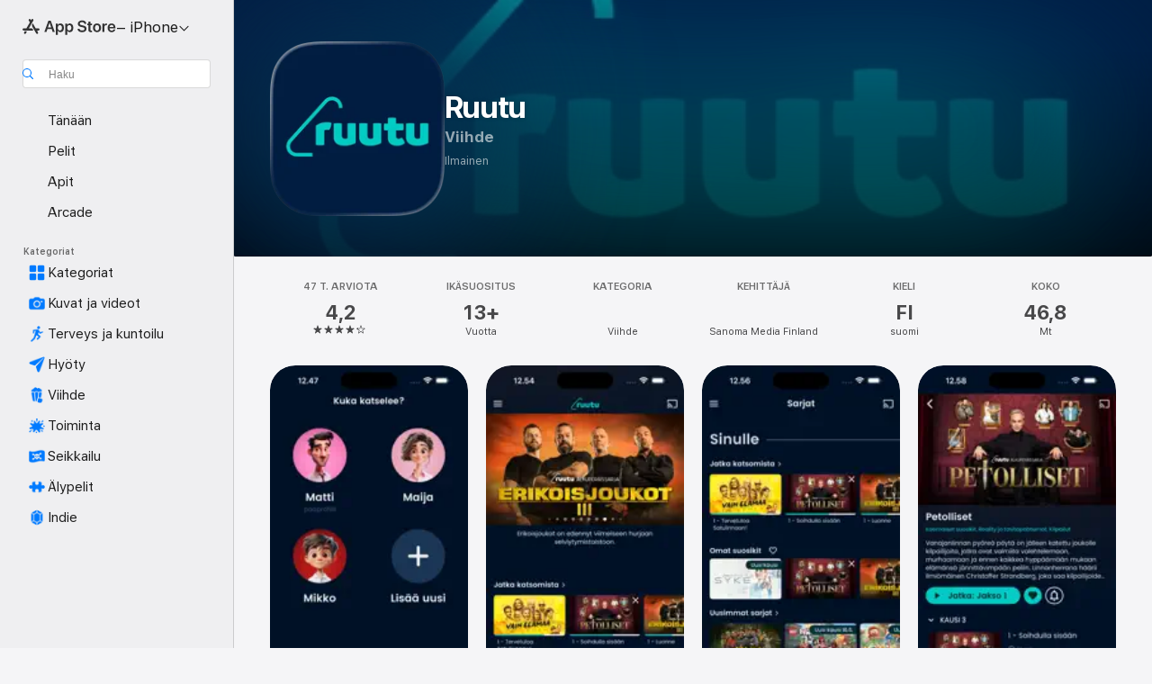

--- FILE ---
content_type: application/javascript
request_url: https://apps.apple.com/assets/translations~DiePkSYBTt.js
body_size: 35958
content:
const e={"ASE.Web.AppStore.WinBack.Update.macOS":"Siirry Macilla kohtaan Järjestelmäasetukset > Yleiset > Ohjelmistopäivitys","ASE.Web.AppStoreClient.Designed.For.Phone":"Suunniteltu iPhonelle","ASE.Web.AppStoreClient.Grouping.App.Store":"App Store","ASE.Web.AppStore.Navigation.LandingPage.AppsAndGames":"Apit ja pelit","ASE.Web.AppStore.WinBack.Update.iOS":"Siirry iPhonella tai iPadilla kohtaan Asetukset > Yleiset > Ohjelmistopäivitys.","ASE.Web.AppStore.SeeAll.DeveloperOtherApps.Meta.Description":"App Storessa voit tutustua appiin @@appName@@ sekä selata muita appeja ja pelejä.","ASE.Web.AppStore.Carrier.Title":"Aktivoi tämä tilaus päivittämällä laitteen käyttöjärjestelmä uusimpaan versioon","ASE.Web.AppStore.CTA.MacAppStore.AX":"Näytä Mac App Storessa","ASE.Web.AppStore.Navigation.LandingPage.Games":"Pelit","ASE.Web.AppStoreClient.All.Games.Section.Title.Release.Date.Sentence":"Julkaistu %@","ASE.Web.AppStore.Meta.Story.Description.Two":"Lue juttu @@storyTitle@@ App Storessa, jossa mainitaan apit @@featuredAppName@@ ja @@featuredAppName2@@ sekä monta muuta.","ASE.Web.AppStoreClient.Developer.Watch":"Apple Watch","ASE.Web.AppStore.Meta.Developer.Description.ZeroApps":"Lataa kehittäjän @@developerName@@ appeja.","ASE.Web.AppStore.FilterApps.AX.Label":"Suodattamisperuste: @@filterName@@ apit","ASE.Web.AppStoreClient.Capability.Family.Sharing.Title":"Perhejako","ASE.Web.AppStoreClient.Not.Compatible.Banner.No.Link":"Ei yhteensopiva tämän laitteen kanssa. Vieritä Tuki-osioon, jossa on lisätietoja.","ASE.Web.AppStore.VideoPlayer.AX.Fullscreen":"Koko näyttö","ASE.Web.AppStore.FileSize.MB.one":"@@count@@ Mt","ASE.Web.AppStore.Invoice.Title":"Tämä laite ei mahdollista kuittien vastaanottamisen laittamista pois päältä","ASE.Web.AppStoreClient.Capability.Game.Center.Title":"Game Center","ASE.Web.AppStoreClient.Not.Compatible.Banner":"Ei yhteensopiva tämän laitteen kanssa.","ASE.Web.AppStoreClient.Badge.Friends.Heading":"Ystävät","ASE.Web.AppStoreClient.Arcade.Lockup.Title":"Apple Arcade","ASE.Web.AppStore.Search.NoResults.SecondLine":"haulle ”@@term@@”","ASE.Web.AppStoreClient.Badge.Developer.Heading":"Kehittäjä","ASE.Web.AppStoreClient.Badge.Not.Enough.Ratings.Caption":"Liian vähän arvioita","ASE.Web.AppStoreClient.Action.See.All":"Näytä kaikki","ASE.Web.AppStore.Review.StarsAria.one":"@@count@@ tähti","ASE.Web.AppStoreClient.Badge.Language.Heading":"Kieli","ASE.Web.AppStore.Ratings.TotalText":"/5","ASE.Web.AppStoreClient.App.Events.Notification.Failure.Title":"Muistutusta ei voida asettaa","ASE.Web.AppStoreClient.Lockups.Today":"Tänään","ASE.Web.AppStoreClient.Capability.Family.Sharing.Paid.App.No.Iaps.Explanation":"Jopa kuusi perheenjäsentä voi käyttää tätä appia, kun Perhejako on käytössä.","ASE.Web.AppStoreClient.Mso.Available.With.Upgraded.Subscription":"Saatavana ylemmän tason tilauksen kanssa","ASE.Web.AppStore.Meta.Charts.Description":"Tutustu App Storen parhaisiin kategorian @@category@@ appeihin alustalle @@platform@@. Lataa appeja, kuten @@listOfApps@@, ja lue niistä lisää.","ASE.Web.AppStoreClient.Card.Title.In.App.Purchase":"OSTO APISSA","ASE.Web.AppStoreClient.Capability.Game.Center.Explanation.Only.Achievements":"Löydä uusia pelejä ja pelaa kavereiden kanssa. Tämä peli sisältää myös saavutuksia.","ASE.Web.AppStoreClient.App.Update.Required.Macos":"Tämän apin kehittäjän on päivitettävä appi, jotta se toimii macOS-versiosi kanssa.","ASE.Web.AppStore.ContentA.Middot.ContentB":"@@contentA@@ · @@contentB@@","ASE.Web.AppStoreClient.Badge.Preorder.Title":"Tulossa pian","ASE.Web.AppStore.VisionPro.Footer.Links.PaymentMethods":"Vaihda maksutapaa","ASE.Web.AppStoreClient.Arcade.Welcome.Tv.Controllers.Body":"Pelaa yhteensopivalla ohjaimella, kuten PlayStation-, Xbox-, Nintendo- tai MFi-ohjaimella.","ASE.Web.AppStoreClient.Capability.Family.Sharing.Paid.App.No.Iaps.Explanation.With.Action.Template":"Jopa kuusi perheenjäsentä voi käyttää tätä appia, kun Perhejako on käytössä.\n{learnMoreLink}","ASE.Web.AppStoreClient.Arcade.Welcome.Tv.Individual.People.Body":"Kutsu enintään 5 perheenjäsentä käyttämään tilaustasi Perhejaon kautta.","ASE.Web.AppStore.VisionPro.Footer.Links.RequestRefund":"Pyydä hyvitystä","ASE.Web.AppStoreClient.Account.Settings":"Tiliasetukset","ASE.Web.AppStoreClient.Developer.Website":"Kehittäjän sivusto","ASE.Web.AppStoreClient.Arcade.Welcome.Family.Member.Title":"Tervetuloa Apple Arcadeen","ASE.Web.AppStoreClient.Not.Compatible.Banner.Template":"Ei yhteensopiva tämän laitteen kanssa. {linkTitle}","ASE.Web.AppStore.SeeAll.CustomersAlsoBoughtApps.Meta.Description":"App Storessa voit selata appeja ja pelejä, jotka ovat samankaltaisia kuin @@appName@@.","ASE.Web.AppStoreClient.Cancel.Coming.Soon.Button":"Peruuta ilmoitus","ASE.Web.AppStoreClient.Grouping.Apps":"Apit","ASE.Web.AppStoreClient.Capability.Mfi.Controllers.Title":"Peliohjaimet","ASE.Web.AppStore.Carrier.Update.iOS":"Siirry iPhonessa tai iPadissa kohtaan Asetukset > Yleiset > Ohjelmistopäivitys","ASE.Web.AppStoreClient.Action.Ok":"OK","ASE.Web.AppStoreClient.Arcade.Welcome.Tv.Controllers.Heading":"Peliohjainten tuki","ASE.Web.AppStoreClient.Editors.Choice.Single.Line":"Editorien valinta","ASE.Web.AppStore.VisionPro.Footer.Links.AboutAppStore":"Tietoa App Storesta","ASE.Web.AppStoreClient.Badge.Players.Caption.Single":"Yksinpeli","ASE.Web.AppStoreClient.Action.Review.Report":"Ilmoita huolesta","ASE.Web.AppStoreClient.App.Not.Available.Message":"Tämä appi ei ole tällä hetkellä saatavilla maassasi tai alueellasi.","ASE.Web.AppStoreClient.Arcade.Welcome.Tv.Devices.Body":"Pelaa iPhonessa, iPadissa, Macissa ja Apple TV:ssä.","ASE.Web.AppStoreClient.Developer.Website.With.Url":"Kehittäjän sivusto: {URL}","ASE.Web.AppStoreClient.Capability.Game.Center.Explanation.All.Features":"Löydä uusia pelejä ja pelaa kavereiden kanssa. Tämä peli sisältää myös tulostaulukoita ja saavutuksia.","ASE.Web.AppStoreClient.Developer.Apple.Arcade":"Apple Arcade","ASE.Web.AppStoreClient.Account.Create.Apple.Id":"Luo uusi Apple ID","ASE.Web.AppStoreClient.Badge.Age.Rating.Years":"-vuotiaat","ASE.Web.AppStore.FileSize.KB.one":"@@count@@ kt","ASE.Web.AppStoreClient.Apple.Arcade":"ARCADE","ASE.Web.AppStoreClient.Capability.Shareplay.Title":"SharePlay","ASE.Web.AppStoreClient.Designed.For.Pad":"Suunniteltu iPadille","ASE.Web.AppStoreClient.Developer.Support":"Tuki","ASE.Web.AppStoreClient.Iad.Privacy.Marker.Button.Title":"Mainos","ASE.Web.AppStore.FileSize.GB.other":"@@count@@ Gt","ASE.Web.AppStore.Navigation.PlatformHeading":"Alusta","ASE.Web.AppStoreClient.Editors.Choice.Ribbon.Heading":"Palkinnot","ASE.Web.AppStore.Navigation.LandingPage.Discover":"Löydöt","ASE.Web.AppStore.Navigation.LandingPage.Apps":"Apit","ASE.Web.AppStoreClient.App.Events.Notification.Not.Authorized.Title":"Laita ilmoitukset päälle","ASE.Web.AppStoreClient.App.Support":"Appituki","ASE.Web.AppStore.FileSize.MB.other":"@@count@@ Mt","ASE.Web.AppStoreClient.Banner.Vision.Only.App.No.Link":"Tämä appi on saatavilla vain Apple Visionille","ASE.Web.AppStoreClient.Guided.Search.Token.Entity.Stories":"Jutut","ASE.Web.AppStoreClient.App.Events.Notification.Toast.Detail":"Sinulle ilmoitetaan, kun tämä tapahtuma alkaa.","ASE.Web.AppStoreClient.App.Events.Notification.Failure.Detail":"Yritä myöhemmin uudelleen.","ASE.Web.AppStoreClient.Guided.Search.Token.Entity.Applewatch":"Apple Watch","ASE.Web.AppStoreClient.Footer.Send.Gift":"Lähetä lahja","ASE.Web.AppStore.Meta.Story.Description.WithArticleContent":"@@articleContent@@ Lue lisää vinkkejä ja ohjeita App Storessa.","ASE.Web.AppStoreClient.Developer.Apps.And.Games":"Apit ja pelit","ASE.Web.AppStoreClient.App.Update.Required.Ios":"Tämän apin kehittäjän on päivitettävä appi, jotta se toimii iOS-versiosi kanssa.","ASE.Web.AppStoreClient.Editorial.Badge.Games":"Pelit","ASE.Web.AppStoreClient.Guided.Search.Token.Entity.Developers":"Kehittäjät","ASE.Web.AppStore.WinBack.DirectionalTitle":"Voit päivittää ohjelmistosi seuraavasti:","ASE.Web.AppStore.WinBack.Body":"Päivityksen jälkeen voit lunastaa tarjouksen tähän tilaukseen tarjouslinkin kautta.","ASE.Web.AppStore.FileSize.GB.one":"@@count@@ Gt","ASE.Web.AppStore.Meta.Reviews.Title":"@@appName@@ – Arviot ja arvostelut","ASE.Web.AppStoreClient.Editorial.Badge.Apps":"Apit","ASE.Web.AppStoreClient.Developer.Mac.Apps":"Mac","ASE.Web.AppStore.More":"Lisää","ASE.Web.AppStore.Meta.Charts.Title":"Parhaat kategorian @@category@@ apit alustalle @@platform@@","ASE.Web.AppStoreClient.Developer.Apps":"Apit","ASE.Web.AppStore.Arcade.UpsellFooter.CallToActionDisclaimerMark":"*","ASE.Web.AppStore.Meta.SearchResults.Title":"Hakutulokset haulle ”@@term@@”","ASE.Web.AppStoreClient.Flow.Preview.Action.Share":"Jaa","ASE.Web.AppStore.Share.Button.Value":"Jaa","ASE.Web.AppStoreClient.App.Events.Calendar.Not.Authorized.Detail":"Voit laittaa Kalenterien käyttöoikeuden päälle App Storelle Asetuksissa.","ASE.Web.AppStoreClient.Apps.In.Bundle":"Tämä paketti sisältää %i appia","ASE.Web.AppStoreClient.Editorial.Search.Result.Type.Category.Title.Case":"Kategoria","ASE.Web.AppStore.Meta.Description":"Etsi App Storesta appeja ja pelejä iPhonelle, iPadille ja Macille sekä paljon muuta.","ASE.Web.AppStore.WinBack.Subhead":"Tämä tarjous on saatavilla vain Apple-laitteille, joissa on uusin iOS-, iPadOS- tai macOS-käyttöjärjestelmä.","ASE.Web.AppStoreClient.Cancel.Coming.Soon.Button.Download":"Kumoa lataus ja ilmoitus","ASE.Web.AppStoreClient.Action.See.Details":"Lisätietoja","ASE.Web.AppStoreClient.Arcade.Welcome.Individual.Title":"Tervetuloa Apple Arcadeen","ASE.Web.AppStoreClient.Developer.Phone.Pad.Apps":"iPad ja iPhone","ASE.Web.AppStore.App.OnlyForMac":"Vain Macille","ASE.Web.AppStoreClient.Editorial.Search.Result.Type.Story.Title.Case":"Juttu","ASE.Web.AppStoreClient.Arcade.Welcome.Tv.Devices.Heading":"Käytettävissä kaikissa Apple-laitteissasi","ASE.Web.AppStoreClient.Badge.Size.Heading":"Koko","ASE.Web.AppStoreClient.Account.Redeem.Short":"Lunasta lahjakortti","ASE.Web.AppStore.ArcadeSeeAll.Meta.Title":"Arcade","ASE.Web.AppStore.VideoPlayer.AX.Replay":"Toista video uudelleen","ASE.Web.AppStore.Meta.Charts.DescriptionWithoutCategory":"Tutustu App Storen parhaisiin appeihin alustalle @@platform@@. Lataa appeja, kuten @@listOfApps@@, ja lue niistä lisää.","ASE.Web.AppStoreClient.Action.Review.Copy":"Kopioi teksti","ASE.Web.AppStore.Ratings.CountText":"@@numberOfRatings@@ arviota","ASE.Web.AppStore.Meta.Developer.Description.TwoApps":"Lataa kehittäjän @@developerName@@ appeja, mukaan lukien @@listing1@@ ja @@listing2@@.","ASE.Web.AppStoreClient.Arcade.Welcome.Tv.Continue.Button":"Jatka","ASE.Web.AppStoreClient.Account.Create.Apple.Id.Rebrand":"Luo uusi Apple-tili","ASE.Web.AppStoreClient.Capability.Safari.Extension.Explanation":"Tämä appi sisältää Safari-laajennuksen, jonka avulla voit muokata selaimen toimintaa.","ASE.Web.AppStoreClient.App.Events.Notification.Toast.Title":"Ilmoitus päällä","ASE.Web.AppStoreClient.Editorial.Search.Result.Type.Collection.Title.Case":"Kokoelma","ASE.Web.AppStore.Meta.ChartsHub.Description":"Tutustu App Storen parhaisiin alustan @@platform@@ peleihin ja appeihin, kuten @@listing1@@, @@listing2@@, @@listing3@@ ja @@listing4@@.","ASE.Web.AppStoreClient.App.Events.Calendar.Not.Authorized.Title":"Salli Kalenterien käyttö","ASE.Web.AppStoreClient.Account.Top.Up":"Lisää rahaa tilille","ASE.Web.AppStoreClient.Developer.Imessage":"iMessage","ASE.Web.AppStore.Invoice.Body":"Yritä uudelleen iPhonella, iPadilla tai Macilla tai käytä iTunesia PC-tietokoneella","ASE.Web.AppStore.VideoPlayer.AX.Unmute":"Poista mykistys","ASE.Web.AppStore.Navigation.LandingPage.Categories":"Kategoriat","ASE.Web.AppStoreClient.Banner.Vision.Only.App.With.Link":"Tämä appi on saatavilla vain Apple Visionille. Lisätietoja","ASE.Web.AppStore.FilterGames.AX.Label":"Suodattamisperuste: @@filterName@@-pelit","ASE.Web.AppStoreClient.Badge.Players.Caption.Player":"Pelaaja","ASE.Web.AppStoreClient.Badge.Players.Heading":"Pelaajat","ASE.Web.AppStore.SelectedFilterGames.AX.Label":"Suodattamisperuste tällä hetkellä: @@filterName@@-pelit","ASE.Web.AppStoreClient.Action.Review.Not.Helpful":"Ei hyödyllinen","ASE.Web.AppStoreClient.Badge.Mfi.Heading":"Ohjain","ASE.Web.AppStoreClient.Badge.Preorder.Date":"Tulossa {releaseDate}","ASE.Web.AppStoreClient.Arcade.Subscribe.Page.Not.Now":"Ei nyt","ASE.Web.AppStore.Navigation.LandingPage.Home":"Koti","ASE.Web.AppStore.Navigation.LandingPage.Create":"Luovuus","ASE.Web.AppStoreClient.Action.Review.Helpful":"Hyödyllinen","ASE.Web.AppStoreClient.Developer.Vision":"Apple Vision","ASE.Web.AppStoreClient.Intro.Price.Offer.Subtitle":"Lisätietoja","ASE.Web.AppStore.Meta.EditorialShelfCollection.Description":"Tutustu App Storessa alustan @@platform@@ appeihin ja peleihin, kuten @@listOfApps@@.","ASE.Web.AppStoreClient.App.Store.Editors.Attribution":"– App Store -editorit","ASE.Web.AppStore.ArcadeLogo.AccessibilityValue":"Apple Arcade","ASE.Web.AppStore.Navigation.LandingPage.Search":"Haku","ASE.Web.AppStoreClient.From.Contacts":"Yhteystiedoista","ASE.Web.AppStoreClient.App.Events.Notification.Detail":"{eventTitle} on käynnissä. Tutustu siihen.","ASE.Web.AppStoreClient.License.Agreement":"Lisenssisopimus","ASE.Web.AppStore.Meta.TitleWithSiteName":"@@title@@ - App Store","ASE.Web.AppStoreClient.Account.Subscriptions":"Tilaukset","ASE.Web.AppStoreClient.Capability.Family.Sharing.Some.Shareable.Iaps.Explanation":"Jotkin ostot apeissa ja tilaukset voivat olla jaettavissa perheryhmän kanssa, kun Perhejako on käytössä.","ASE.Web.AppStore.Search.NoResults":"Ei tuloksia.","ASE.Web.AppStoreClient.Arcade.Welcome.Family.Member.Subtitle":"Perheesi voi nyt ladata ja pelata Apple Arcaden pelejä perhejaon kautta.","ASE.Web.AppStoreClient.Account":"Tili","ASE.Web.AppStoreClient.Badge.Mfi.Supported":"Tuettu","ASE.Web.AppStore.VideoPlayer.AX.Play":"Toista","ASE.Web.AppStore.SeeAll.Reviews.Meta.Description":"App Storessa voit tutustua apin @@appName@@ arvosteluihin ja arvioihin.","ASE.Web.AppStoreClient.Guided.Search.Token.Entity.Arcade":"Apple Arcade","ASE.Web.AppStoreClient.Arcade.Preorder.Coming.Soon":"TULOSSA PIAN","ASE.Web.AppStoreClient.Badge.Chart.Position.Heading":"Sijoitus","ASE.Web.AppStore.Meta.Story.Description.Three":"Lue juttu @@storyTitle@@ App Storessa, jossa mainitaan apit @@featuredAppName@@, @@featuredAppName2@@ ja @@featuredAppName3@@ sekä monta muuta.","ASE.Web.AppStore.Search.NoResults.FirstLine":"Ei tuloksia","ASE.Web.AppStoreClient.Developer.Tv":"Apple TV","ASE.Web.AppStore.App.OnlyForWatch":"Vain Watchille","ASE.Web.AppStoreClient.Cancel.Coming.Soon.Cancel":"Ei nyt","ASE.Web.AppStoreClient.Grouping.Discover":"Löydöt","ASE.Web.AppStoreClient.Badge.Players.Caption.Multiplayer.Indefinite.Max.Limit":"{minPlayers}-{maxPlayers}+","ASE.Web.AppStoreClient.Lockups.Days.Ago.Format":"{daysAgo} päivää sitten","ASE.Web.AppStore.VisionPro.Footer.Blurb":"Hyödynnä Apple Vision Pron ainutlaatuisia ja tehokkaita ominaisuuksia täysin uusilla ja vain Vision Prolle suunnitelluilla spatiaalisilla apeilla sekä apeilla, jotka tunnet ja joista pidät. Löydä pelejä, mukaansatempaavaa viihdettä ja hyötyappeja, jotka laajentavat mahdollisuuksien rajoja.","ASE.Web.AppStoreClient.Badge.Players.Caption.Multiplayer.Definite.Limit":"{minPlayers}-{maxPlayers}","ASE.Web.AppStore.Navigation.AX.AppStoreLogo":"App Store","ASE.Web.AppStoreClient.Arcade.Welcome.Family.Member.Family.Button":"Hallitse perhettä","ASE.Web.AppStoreClient.Capability.Siri.Title":"Siri","ASE.Web.AppStore.Meta.SearchLanding.Title":"Haku","ASE.Web.AppStoreClient.Capability.Family.Sharing.Action.Title":"Lisätietoja","ASE.Web.AppStoreClient.Action.Settings":"Asetukset","ASE.Web.AppStoreClient.Banner.Vision.Only.App.Learn.More.Link":"Lisätietoja","ASE.Web.AppStoreClient.Action.Version.History.See.All":"Versiohistoria","ASE.Web.AppStore.Arcade.UpsellFooter.LineTwo":"Ei mainoksia.","ASE.Web.AppStoreClient.Mso.Included.In.Subscription":"Sisältyy nykyiseen tilaukseen","ASE.Web.AppStore.Shared.Footer.PrivacyPolicy.Text":"App Store ja tietosuoja","ASE.Web.AppStore.Navigation.Categories.Title":"Kategoriat","ASE.Web.AppStore.Meta.Developer.Description.ThreeApps":"Lataa kehittäjän @@developerName@@ appeja, mukaan lukien @@listing1@@, @@listing2@@ ja @@listing3@@.","ASE.Web.AppStoreClient.Capability.Family.Sharing.Some.Shareable.Iaps.Explanation.With.Action.Template":"Jotkin ostot apeissa ja tilaukset voivat olla jaettavissa perheryhmän kanssa, kun Perhejako on käytössä.\n{learnMoreLink}","ASE.Web.AppStoreClient.Capability.Game.Center.Explanation.Only.Leaderboards":"Löydä uusia pelejä ja pelaa kavereiden kanssa. Tämä peli sisältää myös tulostaulukoita.","ASE.Web.AppStoreClient.Arcade.Welcome.Individual.Subtitle":"Jaettu ilo on paras ilo! Perhejaolla enintään 5 perheenjäsentä voi käyttää tilaustasi ilman lisähintaa.","ASE.Web.AppStoreClient.Badge.Players.Caption.Multiplayer.Indefinite.Min.And.Max.Limit":"{minPlayers}+","ASE.Web.AppStoreClient.Account.Redeem":"Lunasta lahjakortti tai koodi","ASE.Web.AppStore.Meta.Image.AltText":"@@title@@ App Storessa","ASE.Web.AppStoreClient.Client.Control.Os.Upgrade.Title":"ETSI PÄIVITYKSIÄ","ASE.Web.AppStore.VisionPro.Footer.Disclaimer":"*Tarjous koskee vain uusia tilaajia. Rekisteröityminen vaaditaan. Tilaus uusiutuu kokeilujakson jälkeen automaattisesti kuukausihintaan.","ASE.Web.AppStore.Meta.SearchResults.Description":"Etsi App Storesta appeja ja pelejä, jotka liittyvät termiin ”@@term@@”, mukaan lukien @@listOfApps@@.","ASE.Web.AppStoreClient.Account.Send.Gift":"Lähetä lahjakortti sähköpostilla","ASE.Web.AppStore.VisionPro.Footer.Links.AboutPurchases":"Tietoa ostoista apeissa","ASE.Web.AppStoreClient.Capability.Wallet.Explanation":"Helpoin tapa pitää kortit ja liput yhdessä paikassa.","ASE.Web.AppStore.Navigation.PlatformSelectorText":"– @@platform@@","ASE.Web.AppStoreClient.Arcade.Welcome.Tv.Individual.People.Heading":"Pelaa perheen kanssa","ASE.Web.AppStoreClient.Hero.Carousel.Overlay.Button.Title.View":"Näytä","ASE.Web.AppStore.Share.Button.AccessibilityValue":"Jaa","ASE.Web.AppStore.Arcade.UpsellFooter.LineOne":"Pelaa yli 200 peliä.","ASE.Web.AppStoreClient.Developer.Games":"Pelit","ASE.Web.AppStoreClient.Capability.Wallet.Title":"Lompakko","ASE.Web.AppStore.Review.StarsAria.other":"@@count@@ tähteä","ASE.Web.AppStoreClient.Arcade.Welcome.Individual.Family.Button":"Kutsu perheenjäseniä","ASE.Web.AppStoreClient.Coming.Soon.Body":"Sinulle ilmoitetaan, kun {appName} tulee saataville. Kumotaanko ilmoitus?","ASE.Web.AppStoreClient.Account.Setup.Family.Sharing":"Ota Perhejako käyttöön","ASE.Web.AppStore.Meta.Product.DescriptionWithoutDeveloperName":"Lataa @@appName@@ App Storesta. Tutustu kuvakaappauksiin, arvioihin ja arvosteluihin, käyttäjävinkkeihin ja muihin peleihin, jotka ovat samankaltaisia kuin @@appName@@.","ASE.Web.AppStoreClient.App.Events.Notification.Not.Authorized.Detail":"Ilmoitukset ovat pois käytöstä. Ne on laitettava päälle Asetuksissa.","ASE.Web.AppStoreClient.Account.Info":"TILIN TIEDOT","ASE.Web.AppStore.Meta.Product.Description":"Lataa @@appName@@ (kehittäjä: @@developerName@@) App Storesta. Katso kuvakaappauksia, arvioita ja arvosteluja, käyttäjävinkkejä ja muita pelejä, jotka ovat samankaltaisia kuin @@appName@@.","ASE.Web.AppStore.Shared.Footer.PrivacyPolicy.URL":"https://www.apple.com/legal/privacy/data/fi/app-store/","ASE.Web.AppStoreClient.Invite":"Kutsu","ASE.Web.AppStore.FileSize.KB.other":"@@count@@ kt","ASE.Web.AppStoreClient.Badge.No.Ratings.Caption":"Ei arvioita","ASE.Web.AppStoreClient.Capability.Shareplay.Explanation":"Jaa kokemuksiasi tässä apissa ystävien ja perheenjäsenten kanssa suoraan FaceTimessa tai Viesteissä.","ASE.Web.AppStoreClient.Arcade.Choose.Your.Favorites.Brick.Title":"Valitse suosikkisi","ASE.Web.AppStore.VideoPlayer.AX.Pause":"Keskeytä","ASE.Web.AppStore.Navigation.AX.PlatformSelectorItem":"App Store – @@platform@@","ASE.Web.AppStoreClient.Badge.Category.Heading":"Kategoria","ASE.Web.AppStoreClient.Badge.Players.Caption.Players":"Pelaajat","ASE.Web.AppStoreClient.Badge.Age.Rating.Heading":"Ikä","ASE.Web.AppStoreClient.Lockups.Yesterday":"Eilen","ASE.Web.AppStore.Review.EditorsChoice":"Editorien valinta","ASE.Web.AppStoreClient.Badge.Language.Caption":"+ {number_other_languages} muuta","ASE.Web.AppStoreClient.Account.Purchase.History":"Ostohistoria","ASE.Web.AppStore.CTA.MacAppStore.App":"Mac App Store","ASE.Web.AppStoreClient.Flow.Preview.Action.See.Ratings.And.Reviews":"Katso arviot ja arvostelut","ASE.Web.AppStoreClient.Arcade.Preorder.Lockup.Coming.Soon":"Tulossa pian","ASE.Web.AppStore.Meta.ChartsHub.Title":"@@platform@@: Parhaat pelit ja apit","ASE.Web.AppStoreClient.All.Arcade.Games":"Kaikki Arcade-pelit","ASE.Web.AppStoreClient.App.Not.Available.Title":"Appi ei ole saatavilla","ASE.Web.AppStore.CTA.MacAppStore.Action":"Näytä palvelussa","ASE.Web.AppStore.VisionPro.Footer.Links.ReportProblem":"Raportoi ongelma","ASE.Web.AppStore.SelectedFilterApps.AX.Label":"Valittu suodattamisperuste: @@filterName@@ apit","ASE.Web.AppStore.Shared.Footer.GetHelp.Text":"Tuki","ASE.Web.AppStoreClient.Badge.Players.Caption.Multiplayer":"Moninpeli","ASE.Web.AppStoreClient.Edit.Review":"Muokkaa arviota","ASE.Web.AppStoreClient.Not.Compatible.Banner.Link.Title":"Katso kaikkien yhteensopivien laitteiden luettelo.","ASE.Web.AppStoreClient.Hero.Carousel.Overlay.Button.Title.Game":"Näytä peli","ASE.Web.AppStore.Arcade.UpsellFooter.CallToActionText":"Kokeile ilmaiseksi","ASE.Web.AppStore.VisionPro.Footer.LinksTitle":"Pikalinkit","ASE.Web.AppStoreClient.Arcade.Welcome.Continue.Button":"Pelaa","ASE.Web.AppStore.Navigation.LandingPage.Arcade":"Arcade","ASE.Web.AppStoreClient.App.Store.Editors.Notes":"App Store -editorien kommentteja","ASE.Web.AppStore.App.ComingSoon":"Tulossa pian","ASE.Web.AppStoreClient.Cancel.Coming.Soon.Title":"Tulossa pian","ASE.Web.AppStoreClient.Footer.Redeem":"Lunasta","ASE.Web.AppStoreClient.Coming.Soon.Body.Download":"Sinulle ilmoitetaan, kun {appName} tulee saataville. Se ladataan automaattisesti. Kumotaanko lataus ja ilmoitus?","ASE.Web.AppStore.VideoPlayer.AX.Mute":"Mykistä","ASE.Web.AppStore.Navigation.LandingPage.Develop":"Kehitys","ASE.Web.AppStoreClient.Developer.Latest.Release":"Uusin julkaisu","ASE.Web.AppStoreClient.Editorial.Search.Result.Type.Developer.Title.Case":"Kehittäjä","ASE.Web.AppStore.Meta.Developer.Description.OneApp":"Lataa kehittäjän @@developerName@@ appeja, mukaan lukien @@listing1@@.","ASE.Web.AppStoreClient.Game.Center":"Game Center","ASE.Web.AppStore.Arcade.UpsellFooter.LineThree":"Ei ostoja apissa.","ASE.Web.AppStore.Navigation.LandingPage.Play":"Pelit","ASE.Web.AppStoreClient.Capability.Safari.Extension.Title":"Safari-laajennus","ASE.Web.AppStoreClient.Developer.Bundles":"Paketit","ASE.Web.AppStoreClient.Footer.Add.Money":"Lisää rahaa tilille","ASE.Web.AppStore.Navigation.LandingPage.Today":"Tänään","ASE.Web.AppStoreClient.All.Games.Section.Title.Last.Updated.Sentence":"Päivitetty %@","ASE.Web.AppStoreClient.Click.To.Rate":"Arvioi klikkaamalla:","ASE.Web.AppStore.FileSize.byte.one":"1 tavu","ASE.Web.AppStore.Meta.SiteName":"App Store","ASE.Web.AppStore.Review.DeveloperResponse":"Kehittäjän vastaus","ASE.Web.AppStoreClient.Badge.Players.Caption.Required":"Vaaditaan","ASE.Web.AppStoreClient.Capability.Game.Center.Explanation":"Pelaa kavereiden kanssa, seuraa ja vertaa pisteitä ja saavutuksia, haasta muita pelaajia ja pelaa moninpelejä.","ASE.Web.AppStore.View":"Näytä","ASE.Web.AppStore.Free":"Ilmainen","ASE.Web.AppStore.Meta.TitleWithPlatformAndSiteName":"@@title@@⁠– @@platform@@⁠– App Store","ASE.Web.AppStoreClient.Badge.Age.Rating":"Ikä","ASE.Web.AppStoreClient.Hero.Carousel.Overlay.Button.Title.Collection":"Näytä kokoelma","ASE.Web.AppStoreClient.Developer.System.Apps":"Sisäiset apit","ASE.Web.AppStore.Meta.Story.Description.One":"Lue juttu @@storyTitle@@ App Storessa, jossa mainitaan appi @@featuredAppName@@.","ASE.Web.AppStore.Navigation.LandingPage.Work":"Hyöty","ASE.Web.AppStore.FileSize.byte.other":"@@count@@ tavua","ASE.Web.AppStore.WinBack.Title":"Tarjousta ei voi lunastaa","ASE.Web.AppStoreClient.App.Events.Notification.Title":"{appTitle} –tapahtuma","ASE.Web.AppStoreClient.Capability.Game.Center.Explanation.No.Features":"Löydä uusia pelejä ja pelaa kavereiden kanssa.","ASE.Web.AppStore.App.OnlyForAppleTV":"Vain Apple TV:lle","ASE.Web.AppStore.App.OnlyForiMessage":"Vain iMessagelle","ASE.Web.AppStoreClient.Capability.Siri.Explanation":"Käytä tätä appia tehokkaasti Sirin kanssa.","ASE.Web.AppStore.Shared.Footer.GetHelp.URL":"https://support.apple.com/fi-fi/billing","ASE.Web.AppStore.App.OnlyForPhone":"Vain iPhonelle","ASE.Web.AppStore.Meta.Product.Title":"Appi @@appName@@","ASE.Web.AppStore.Meta.Developer.Description.ManyApps":"Lataa kehittäjän @@developerName@@ appeja, mukaan lukien @@listing1@@, @@listing2@@, @@listing3@@ ja paljon muuta.","ASE.Web.AppStore.Carrier.Body":"Kun laitteesi on päivitetty, palaa takaisin ja aktivoi tämä tilaus operaattorisi linkin kautta.","ASE.Web.AppStore.ArcadeSeeAll.Meta.Description":"Tutustu App Storessa Apple Arcaden peleihin, kuten @@listing1@@, @@listing2@@ ja @@listing3@@.","ASE.Web.AppStoreClient.Flow.Preview.Action.Write.Review":"Kirjoita arvostelu","ASE.Web.AppStoreClient.Arcade.Action.Title.Explore":"TUTUSTU","ASE.Web.AppStoreClient.Search.Facet.Type.Title.Device.Type":"Tuki","AMP.Shared.DropdownMenu.Continue":"Jatka","AppStore.AccessibilityDetails.Header.NoLearnMoreLink.NoDeveloperName":"Kehittäjä on ilmoittanut, että tämä appi tukee seuraavia käyttöapuominaisuuksia usein toistuvien tehtävien nopeuttamiseksi ja helpottamiseksi apissa.","ASE.Web.AppStoreClient.Page.Facets.Sorts.Last.Updated":"Päivitetty viimeksi","ASE.Web.AppStoreClient.Product.Accessibility.Badge.Editors.Choice":"Editorien valinta","ASE.Web.AppStoreClient.Reviews.Most.Critical":"Kriittisin","ASE.Shared.JustAdded":"Lisätty kirjastoon","AMP.Shared.ContentA.Comma.ContentB":"@@contentA@@, @@contentB@@","AMP.Shared.ContextualSharing.Twitter":"Twitter","AMP.Shared.ContextualMenu.PlayLast":"Toista viimeisenä","AMP.Shared.LocaleSwitcher.Europe":"Eurooppa","ASE.Web.AppStoreClient.Product.Accessibility.Badge.Age.Rating.Title":"Ikä","ASE.Web.AppStoreClient.Toast.Concern.Reported.Description":"Kiitos palautteestasi.","ASE.Web.AppStoreClient.Personalization.Section.Usage.Footer":"Tyhjennä tähän laitteeseen tallennetut appien käyttötiedot, joiden avulla personoidaan App Store -kokemuksesi.","ASE.Web.AppStoreClient.Product.Privacy.Title":"Apin tietosuoja","AppStore.Alert.Buy.GameControllerRequired.Vision.Message":"Jos haluat pelata tätä peliä Apple Vision Prollasi, sinun on liitettävä yhteensopiva PlayStation-, Xbox- tai MFi-ohjain.","ASE.Web.AppStoreClient.Personalization.Section.Usage.Header":"APPIEN KÄYTTÖSI","ASE.Web.AppStoreClient.Search.Transparency.Link":"Lisätietoja","AppStore.Alert.AppLaunchRestricted.Message":"Tietyt apit, ominaisuudet tai palvelut eivät näy tai ole käytettävissä, kun Rajoitukset-asetus on päällä. Laita Rajoitukset pois päältä, jos haluat käyttää tätä appia.","AppStore.Action.Clear":"Tyhjennä","ASE.Web.AppStoreClient.Product.Privacy.Fallback.Detail.Header.Template":"Kehittäjä ilmoitti, että apin tietosuojakäytännöt voivat sisältää tietojen käsittelyä alla kuvatulla tavalla. Apple ei ole varmentanut näitä tietoja. Katso lisätietoja {privacyPolicyLink}.","ASE.Web.AppStoreClient.Tap.To.Rate.Legacy":"Arvioi napauttamalla:","AppStore.Alert.Buy.VisionOnly.Paid.RemoteDownloads.Message":"Tämä appi ladataan ja asennetaan automaattisesti Apple Vision Prohon laitteen seuraavalla käyttökerralla.","ASE.Web.AppStoreClient.No.Search.Results.See.Ios":"Näytä kaikki iPhone- ja iPad-appien tulokset","AppStore.Action.BuyConfirm":"Osta appi","AMP.Shared.ContextualSharing.CopyEmbedCode.SuccessMessage":"Sisällytyskoodi kopioitu","ASE.Web.AppStoreClient.Toast.Helpful.Description":"Kiitos palautteestasi.","ASE.Web.AppStoreClient.Personalization.Description.Opted.In":"Apple on sitoutunut pitämään henkilökohtaiset tietosi suojattuina silloinkin, kun sinulle tarjotaan personoidumpi käyttökokemus. Kaikkia alla mainittuja tietoja käytetään parantamaan App Storen suosituksia.","ASE.Web.AppStoreClient.Reviews.Most.Recent":"Uusin","ASE.Web.AppStoreClient.Personalization.Account.Info.Footer":"Päätelty tiedoista, jotka olet antanut Apple ID:ssäsi.","AppStore.AccessibilityDetails.Header.NoLearnMoreLink":"Kehittäjä {developerName} on ilmoittanut, että tämä appi tukee seuraavia käyttöapuominaisuuksia usein toistuvien tehtävien nopeuttamiseksi ja helpottamiseksi apissa.","ASE.Web.AppStoreClient.Page.Title.Top.Charts":"Top-listat","ASE.Web.AppStoreClient.Version.History.Page.Title":"Versiohistoria","ASE.Web.AppStoreClient.Share.Sheet.Add.To.Calendar":"Lisää kalenteriin","ASE.Web.AppStoreClient.Toast.Not.Helpful.Title":"Ei hyödyllinen","AMP.Shared.LocaleSwitcher.SeeAll":"Näytä kaikki","ASE.Web.AppStoreClient.Offer.Button.Title.Open":"AVAA","MediaComponents.Video.Preview":"NÄYTE","ASE.Web.AppStoreClient.Product.Privacy.Manage.Choices.No.Link":"Hallitse tietosuojavalintojasi iPhonella, iPadilla tai Macilla.","ASE.Web.AppStoreClient.Updates.Version.Format":"Versio {updateVersion}","AppStore.Alert.AppLaunchRestricted.Title":"Rajoitukset käytössä","FUSE.Play":"Toista","ASE.Web.AppStoreClient.Page.Facets.Filters.Coming.Soon":"Tulossa pian","ASE.Web.AppStoreClient.Showing.Ios.Results.No.Mac":"Mac-appien tuloksia ei löytynyt. Näytetään iPhone- ja iPad-appien tulokset.","ASE.Web.AppStoreClient.Product.Privacy.No.Details.Provided.Title":"Tietoja ei ole annettu","MediaComponents.Explicit":"Mahdollisesti loukkaavaa sisältöä","AMP.Shared.Footer.CookiePolicy.URL":"https://www.apple.com/legal/privacy/fi/cookies/","AppStore.Alert.Buy.TvOnly.Title":"Tämä ladataan Apple TV:hen.","ASE.Web.AppStoreClient.Page.Facets.Age.Ratings.Title.Lowercase":"Ikärajat","AppStore.Alert.Buy.VisionOnly.Message.Arcade":"Jos lataus ei käynnisty automaattisesti, avaa App Store Apple Vision Prossa ja lataa manuaalisesti.","AMP.Shared.Footer.CopyrightYear":"Copyright © @@year@@","ASE.Web.AppStoreClient.Page.Facets.Sort.By.Title":"Järjestys","ASE.Web.AppStoreClient.Product.Privacy.Definitions.Link.Template":"{privacyDefinitionsLink} auttavat ymmärtämään kehittäjän vastauksia paremmin.","ASE.Web.AppStoreClient.Preorder.Expanded.Offer.Subtitle":"Tulossa {releaseDate}","AppStore.Additional.Content.After.App.Install":"Lisäsisältöä apissa","ASE.Web.AppStoreClient.Toast.Tap.To.Rate.Description":"Kiitos palautteestasi.","ASE.Web.AppStoreClient.Unsupported.Macos.Version":"Vaatii macOS {osVersion}:n tai uudemman.","FUSE.AX.UI.Close.Navigation":"Sulje navigointi","AMP.Shared.ContextualMenu.DeleteFromLibrary":"Poista kirjastosta","ASE.Web.AppStoreClient.Search.Results.Vision.Title":"Apple Vision","ASE.Web.AppStoreClient.Tv.Product.Section.Ratings":"Arviot","FUSE.Error.AnErrorOccurred":"Tapahtui virhe","ASE.Web.AppStoreClient.Reviews.Sort.By":"Järjestämisperuste:","AppStore.Alert.Buy.TvGameControllerRequired.Message":"Käytä tätä appia yhdistämällä se MFi Bluetooth ‑peliohjaimeen. Löydät sellaisen verkosta tai Apple Storesta.","AMP.Shared.Footer.TermsOfUse.URL":"https://www.apple.com/fi/legal/internet-services/","FUSE.Sorts.Descending":"Laskeva","ASE.Web.AppStoreClient.Product.Privacy.Manage.Choices.Template":"Lue, miten kehittäjä antaa sinun {manageChoicesLink}.","ASE.Web.AppStoreClient.Page.Facets.Filter.By.Title.Lowercase":"Suodatusperuste","AMP.Shared.ContextualMenu.ShowLyricsTranslations":"**AMP.Shared.ContextualMenu.ShowLyricsTranslations**","AppStore.Action.Continue":"Jatka","ASE.Web.AppStoreClient.Trending.Shelf.Title":"Nousussa","ASE.Web.AppStoreClient.Product.Section.Reviews":"Arviot ja arvostelut","ASE.Web.AppStoreClient.Ratings.Status.Not.Enough.Ratings":"Tälle apille ei ole annettu riittävästi arvioita yleiskuvaa varten.","ASE.Web.AppStoreClient.Search.Facet.Any.Category":"Mikä tahansa","ASE.Web.AppStoreClient.Personalization.Ratings":"Arviot ja arvostelut","ASE.Web.AppStoreClient.Page.Facets.Sorts.Category":"Suodatusperuste","AppStore.Annotations.ExternalBrowser.Title":"Selainmoottori","ASE.Web.AppStoreClient.Personalization.Section.Usage.Clear.Data":"Tyhjennä appien käyttötiedot","ASE.Web.AppStoreClient.Tv.Offer.Alert.Footer.Line.Break":"\n\n","ASE.Web.AppStoreClient.Offer.Label.Preorder":"Ennakkotilaa","AMP.Shared.LocaleSwitcher.SwitchLanguage":"Tämä sivu on saatavilla kielellä @@language@@","AMP.Shared.Footer.Apple.URL":"https://www.apple.com/fi/","AppStore.Alert.Buy.VisionOnly.Message":"Jos lataus ei käynnisty automaattisesti, avaa App Store Apple Vision Prolla, siirry Ostetut-osioon ja lataa appi manuaalisesti.","AMP.Shared.ContextualMenu.HideLyricsTranslations":"**AMP.Shared.ContextualMenu.HideLyricsTranslations**","AppStore.Alert.Buy.VisionOnly.Free.RemoteDownloads.Title":"Haluatko hankkia tämän apin Apple Vision Prohon?","AppStore.Annotations.ExternalPurchases.Expanded.Variant4":"Maksutapahtumia tässä apissa hallitsee kehittäjä, ei Apple. Kehittäjä hallitsee tilejäsi ja ostojasi sekä niiden yksityisyyttä ja tietoturvaa. App Store ‑tilisi, tallennettu maksutapa ja muut siihen liittyvät Applen ominaisuudet eivät ole käytettävissä. Ota yhteyttä kehittäjään, jos haluat esittää hyvityspyynnön.","AppStore.Alert.Buy.VisionOnly.Paid.RemoteDownloads.ButtonTitle":"Jatka","AppStore.Annotations.ExternalPurchases.Expanded.Variant3":"Kaikkia ostoja tässä apissa hallitsee kehittäjä. App Store ‑tilisi, tallennettu maksutapa ja ominaisuudet, kuten tilausten hallinta ja hyvityspyynnöt, eivät ole käytettävissä. Apple ei ole vastuussa sinun ja kehittäjän välisten kauppatapahtumien tietosuojasta tai turvallisuudesta eikä voi vahvistaa tarjottuja hintoja tai tarjouksia.","ASE.Web.AppStoreClient.Toast.Tap.To.Rate.Title":"Lähetetty","ASE.Web.AppStoreClient.Search.Facet.Type.Title.Category":"Kategoria","ASE.Web.AppStoreClient.Unsupported.Capabilities":"Tämä appi vaatii ominaisuuksia, joita ei ole tässä laitteessa.","ASE.Web.AppStoreClient.Personalization.Subscriptions":"Tilaukset","AMP.Shared.AccountMenu.SignOut":"Kirjaudu ulos","ASE.Web.AppStoreClient.Page.Facets.Sort.By.Title.Lowercase":"Kategoria","ASE.Web.AppStoreClient.Page.Title.Today":"Tänään","ASE.Web.AppStoreClient.Share.Gift.App":"Anna appi lahjaksi…","ASE.Web.AppStoreClient.Personalization.Clear.Usage.Data.Confirmation.Header":"Tyhjentäminen poistaa vain appien käyttötiedot, joita käytetään personointiin tässä laitteessa.","ASE.Web.AppStoreClient.Page.Facets.Filters.Controllers":"Pelien esikatselut","ASE.Web.AppStoreClient.Product.Privacy.No.Details.Provided.Body":"Kun kehittäjä toimittaa seuraavan appipäivityksen, sen on annettava tietosuojaa koskevat tiedot.","FUSE.Explicit":"Mahdollisesti loukkaavaa","ASE.Web.AppStoreClient.Search":"Haku","AMP.Shared.PreviousPage":"Edellinen sivu","ASE.Web.AppStoreClient.Share.Story":"Jaa juttu","AppStore.Alert.GenericError.Message":"Yritä myöhemmin uudelleen.","AppStore.Alert.Buy.GameControllerRequired.ButtonContinue":"Jatka","ASE.Web.AppStoreClient.Product.Privacy.Summary.Privacy.Policy.Button.Title":"Kehittäjän tietosuojakäytäntö","AMP.Shared.ContextualSharing.Facebook":"Facebook","AMP.Shared.AwayFromHomeBanner.Heading":"Valitse toinen maa nähdäksesi sijainnissasi saatavilla olevaa sisältöä","AMP.Shared.Error.ItemNotFound":"Valitettavasti etsimääsi sivua ei löytynyt.","AppStore.Games.ACTION_CANCEL":"Kumoa","ASE.Web.AppStoreClient.Product.Privacy.Detail.Header.Template":"Kehittäjä ({developerName}) ilmoitti, että apin tietosuojakäytännöt voivat sisältää tietojen käsittelyä alla kuvatulla tavalla. Apple ei ole varmentanut näitä tietoja. Katso lisätietoja {privacyPolicyLink}.","ASE.Web.AppStoreClient.Share.App.Event.Subtitle":"Tapahtuma App Storessa","ASE.Web.AppStoreClient.Write.A.Review":"Kirjoita arvostelu","AMP.Shared.ContextualSharing.CopyLink.SuccessMessage":"Linkki kopioitu","AppStore.Action.GetConfirm":"Asenna","ASE.Web.AppStoreClient.Page.Facets.Filters.Title":"SISÄLLYTÄ","ASE.Web.AppStoreClient.Page.Facets.Sorts.Name":"Nimi","AppStore.Alert.GuestUserMode.Title":"Pyyntöä ei voida täyttää","ASE.Web.AppStoreClient.Search.Facet.Type.Title.Price":"Hinta","ASE.Web.AppStoreClient.Product.Accessibility.Badge.Star.Rating":"{starCount} tähteä","ASE.Web.AppStoreClient.Tv.Rate.Product":"Arvioi {title}","AppStore.Action.LearnMore":"Lisätietoja","ASE.Web.AppStoreClient.Personalization.Interactions":"TOIMINTASI APP STORESSA","ASE.Web.AppStoreClient.Search.Results.Switch.To.Other.Results":"Katso tulokset: {platformApps}","ASE.Web.AppStoreClient.Page.Facets.Include.Title.Lowercase":"Näytä","ASE.Web.AppStoreClient.Page.Facets.Include.Title":"Sisällytä","AppStore.Alert.Buy.GameControllerRequired.ButtonCancel":"Kumoa","ASE.Web.AppStoreClient.Page.Facets.Show.Title.Lowercase":"JÄRJESTÄ","AppStore.Annotations.HighMotion.Summary":"Sisältää nopeaa tai toistuvaa liikettä","ASE.Web.AppStoreClient.Page.Facets.Filters.Bin.Compat.Games":"iPhone- ja iPad-pelit","ASE.Web.AppStoreClient.Page.Facets.Sorts.Release.Date":"Julkaisupäivä","AppStore.Annotations.ExternalPurchases.Expanded.LearnMore":"Lisätietoja","AMP.Shared.AX.SignIn":"Kirjaudu sisään","FUSE.Pause":"Keskeytä","AppStore.Annotations.ExternalBrowser.Value.Expanded":"Tämän apin selainmoottori ei ole Applen tarjoama. Jotkin Applen selainominaisuudet, jotka estävät haitallista verkkoseurantaa ja vähentävät kolmansien osapuolten saaman tiedon minimiin, eivät ole välttämättä käytettävissä. Selainmoottorin kehittäjä on vastuussa selaustietojesi tietosuojasta ja suojauksesta.","ASE.Web.AppStoreClient.Search.Facet.Any.Price":"Mikä tahansa","ASE.Web.AppStoreClient.Product.Privacy.Definitions.Link":"Tietosuojan määritelmät ja esimerkit","ASE.Web.AppStoreClient.Share.Sheet.Game.Of.Day.Title.Format":"Päivän peli: {title}","ASE.Web.AppStoreClient.Page.Facets.Filters.Controller.Support":"Ohjaintuki","ASE.Web.AppStoreClient.Product.Previews.Title":"Esikatselut","AMP.Shared.Library":"Kirjasto","ASE.Web.AppStoreClient.Product.Privacy.Learn.More.Link":"Lisätietoja","AMP.Shared.AwayFromHomeBanner.AriaLabel":"Valitse maa- tai aluebanneri","AppStore.Alert.AppStoreRepair.Title":"Palauta App Store ladataksesi","AMP.Shared.ContextualMenu.Favorite":"Suosikki","ASE.Web.AppStoreClient.Search.Results.Iphone.Ipad.Title":"iPhone ja iPad","ASE.Web.AppStoreClient.Page.Facets.Filters.Age.Ratings":"Ikärajat","FUSE.Loading":"Ladataan...","AppStore.Action.OK":"OK","ASE.Web.AppStoreClient.Search.Facet.Ipad.Only":"Vain iPad","ASE.Web.AppStoreClient.Page.Facets.Filter.By.Title":"SUODATA","ASE.Web.AppStoreClient.Personalization.Clear.Usage.Data.Confirmation.Title":"Tyhjennä appien käyttötiedot","ASE.Web.AppStoreClient.Tv.Select.To.Rate":"Arvioi valitsemalla","ASE.Web.AppStoreClient.Personalization.Description.Opted.Out":"Apple voi personoida App Store ‑käyttökokemuksesi uusien appien ja pelien löytämiseksi. Voit laittaa personoidut suositukset päälle tiliasetuksissa.","AppStore.Alert.AppBuyRestricted.Title":"Rajoitukset käytössä","FUSE.AX.UI.Open.Navigation":"Avaa navigointi","ASE.Web.AppStoreClient.Unsupported.Visionos.Version":"Vaatii visionOS {osVersion}:n tai uudemman.","AppStore.Alert.AppStoreRepair.Message":"App Store poistettiin ja se on palautettava, ennen kuin voit ladata tämän apin.","FUSE.Search.Cancel":"Kumoa","FUSE.Error.TryAgain":"Yritä uudelleen","FUSE.Common.ListDelimiter":"‚","ASE.Web.AppStoreClient.Report.A.Problem":"Ilmoita ongelmasta","ASE.Web.AppStoreClient.Reviews.Most.Helpful":"Hyödyllisin","AMP.Shared.SearchInput.Suggestions":"Ehdotuksia","AMP.Shared.NextPage":"Seuraava sivu","MediaComponents.Common.ListDelimiter":"‚ ","AppStore.AccessibilityDetails.Header":"Kehittäjä {developerName} on ilmoittanut, että tämä appi tukee seuraavia käyttöapuominaisuuksia usein toistuvien tehtävien nopeuttamiseksi ja helpottamiseksi apissa. {learnMoreLink}","AppStore.Alert.Buy.GameControllerRequired.Vision.Title":"Peliohjain pakollinen","ASE.Web.AppStoreClient.Share.Editorial.Page.Subtitle":"Artikkeli App Storessa","AMP.Shared.LocaleSwitcher.Back":"Takaisin","ASE.Web.AppStoreClient.Product.Privacy.Header.Template":"Kehittäjä ({developerName}) ilmoitti, että apin tietosuojakäytännöt voivat sisältää tietojen käsittelyä alla kuvatulla tavalla. Katso lisätietoja {privacyPolicyLink}.","MediaComponents.Common.Badge.Live":"SUORA","ASE.Web.AppStoreClient.Share.App":"Jaa appi…","ASE.Web.AppStoreClient.Product.Privacy.Learn.More.Template":"Tietosuojakäytännöt voivat vaihdella esimerkiksi käyttämiesi ominaisuuksien tai ikäsi mukaan. {learnMoreLink}","ASE.Web.AppStoreClient.Personalization.Account.Info.Footer.Rebrand":"Päätelty tiedoista, jotka olet antanut Apple-tililläsi.","AppStore.Alert.Buy.VisionOnly.Free.RemoteDownloads.ButtonTitle":"Jatka","AMP.Shared.SearchInput.Placeholder":"Haku","AMP.Shared.Edit":"Muokkaa","AMP.Shared.AX.Close":"Sulje","AppStore.Alert.GenericError.Title":"Jokin meni vikaan","ASE.Web.AppStoreClient.No.Search.Results.See.Macos":"Näytä kaikki Mac-appien tulokset","ASE.Web.AppStoreClient.Offer.Watch.Only.Banner":"Tämä appi voidaan ladata vain Apple Watchissa.","AMP.Shared.ContextualSharing.CopyLink.Label":"Kopioi linkki","AMP.Shared.ContextualMenu.AddToLibrary":"Lisää kirjastoon","AMP.Shared.ContextualMenu.HideLyricsPronunciation":"**AMP.Shared.ContextualMenu.HideLyricsPronunciation**","AppStore.Alert.Buy.WatchOnly.Message":"Jos lataus ei käynnisty automaattisesti, avaa App Store Watchissa, napauta Tili ja sen jälkeen Ostetut.","ASE.Web.AppStoreClient.Recommendations":"Suositukset","ASE.Web.AppStoreClient.Search.Facet.Free":"Ilmainen","AppStore.Account.Updates.Available.Header.China":"LADATTAVAT JA ASENNETTAVAT PÄIVITYKSET","ASE.Web.AppStoreClient.Personalization.Preorders":"Ennakkotilaukset","AppStore.Alert.Buy.TvOnly.ButtonTitle":"Jatka","AMP.Shared.Footer.AllRightsReserved":"Kaikki oikeudet pidätetään.","AppStore.Alert.Buy.GameControllerRequired.Title":"Peliohjain vaaditaan","AMP.Shared.LocaleSwitcher.AfricaMiddleEastIndia":"Afrikka, Lähi‑itä ja Intia","ASE.Web.AppStoreClient.Product.Privacy.Fallback.Header.No.Details.Template":"Kehittäjä ei ole antanut Applelle tietoja tietosuojaan ja tietojen käsittelyyn liittyvistä käytännöistään. Katso lisätietoja {privacyPolicyLink}.","ASE.Web.AppStoreClient.Product.Privacy.Manage.Choices.Link":"hallita tietosuojavalintojasi","AppStore.Action.Cancel":"Kumoa","ASE.Web.AppStoreClient.Search.Facet.Type.Title.Age.Band":"Iät","ASE.Web.AppStoreClient.Showing.Ios.Results.More.Relevant":"Näytetään iPhone- ja iPad-appien tulokset. Näytä Mac-appien tulokset.","AMP.Shared.ContextualMenu.UndoSuggestLess":"Kumoa Ehdota vähemmän","ASE.Web.AppStoreClient.Search.Results.Vision.Apps.Title":"Apple Vision -apit","AppStore.AccessibilityDetails.Title":"Käyttöapu","AMP.Shared.LocaleSwitcher.Heading":"Valitse maa tai alue","AMP.Shared.AccountMenu.Help":"Ohje","AppStore.AgeVerification.ProductPage.Rating.BundleUnsuitableForJuveniles":"Tämä paketti sisältää vähintään yhden apin, jonka Game Rating and Administration Committee ‑komitea on luokitellut nimikkeellä ”Ei sovi nuorille”.","AppStore.Alert.AppStoreRepair.ButtonContinue":"Palauta","AppStore.Annotations.HighMotion.Title":"High Motion","ASE.Web.AppStoreClient.Unsupported.Watchos.Version":"Vaatii watchOS {osVersion}:n tai uudemman.","AppStore.Alert.Buy.VisionOnly.Paid.RemoteDownloads.Title":"Haluatko ostaa tämän apin Apple Vision Prohon?","ASE.Web.AppStoreClient.Product.Developer.Website":"Sivusto","AppStore.Alert.AppBuyRestricted.Message":"Tätä appia ei voida ladata tälle laitteelle asetettujen rajoitusten vuoksi.","ASE.Web.AppStoreClient.Personalization.Description.Footer.Opted.In":"Voit laittaa App Storen ja muiden Applen palveluiden personoidut suositukset pois päältä valitsemalla {account_settings}.","ASE.Web.AppStoreClient.Toast.Helpful.Title":"Hyödyllinen","AppStore.Annotations.ExternalPurchases.Title":"Ulkoiset ostot","AppStore.Alert.Buy.WatchOnly.Title":"Vain Apple Watchille","ASE.Web.AppStoreClient.Yes":"Kyllä","ASE.Web.AppStoreClient.Personalization.Interactions.Footer":"Yllä olevista osioista kätkemäsi, kumoamasi tai poistamasi kohteet poistetaan tiedoista, joiden avulla sinulle luodaan personoitu App Store ‑käyttökokemus. Tietojen päivitys voi kestää jopa 24 tuntia.","ASE.Web.AppStoreClient.Privacy.Policy":"Tietosuojakäytäntö","ASE.Web.AppStoreClient.Preorder.Notify.Message":"Sinulle ilmoitetaan, kun tämä peli tulee saataville.","ASE.Web.AppStoreClient.Product.Privacy.Header.No.Details.Template":"Kehittäjä ({developerName}) ei ole antanut Applelle tietoja tietosuojaan ja tietojen käsittelyyn liittyvistä käytännöistään. Katso lisätietoja {privacyPolicyLink}.","ASE.Web.AppStoreClient.Reviews.Most.Favorable":"Myönteisin","ASE.Web.AppStoreClient.Showing.Ios.Results.More.Relevant.Link":"Näytä Mac-appien tulokset","ASE.Web.AppStoreClient.Search.Facet.Relevance":"Osuvuus","AMP.Shared.ContextualMenu.Share":"Jaa ","ASE.Web.AppStoreClient.Search.Transparency.Text":"Lisätietoja hakutuloksista.","ASE.Web.AppStoreClient.Page.Facets.Filters.Multiplayer.Games":"Suodattimet","AMP.Shared.ContextualMenu.Unfavorite":"Poista suosikki","ASE.Web.AppStoreClient.Search.Facet.Type.Title.Sort":"Järjestys","Epic.Stage.Title.Featured.Content":"Esittelyssä oleva sisältö","ASE.Web.AppStoreClient.Tap.To.Rate":"Arvioi napauttamalla","AMP.Shared.LocaleSwitcher.LatinAmericaCaribbean":"Latinalainen Amerikka ja Karibia","AMP.Shared.JustAdded":"**AMP.Shared.JustAdded**","ASE.Web.AppStoreClient.Page.Facets.Supports.Title":"TUKI","AMP.Shared.Footer.CookiePolicy.Text":"Evästevaroitus","AMP.Shared.ContextualSharing.CopyEmbedCode.Label":"Kopioi sisällytyskoodi","AMP.Shared.AccountMenu.Settings":"Asetukset","AppStore.Alert.Buy.GameControllerRequired.Message":"Tämän pelin pelaaminen edellyttää yhteensopivan peliohjaimen (kuten PlayStation-, Xbox-, Nintendo- tai MFi-ohjaimen) liittämistä.","ASE.Web.AppStoreClient.Offer.Button.Title.Get":"HAE","AppStore.Alert.Buy.TvGameControllerRequired.Title":"Vaatii peliohjaimen","ASE.Web.AppStoreClient.Personalization.Additional.Info":"KÄYTETYT LISÄTIEDOT","ASE.Web.AppStoreClient.Search.Results.Iphone.Ipad.Apps.Title":"iPhone- ja iPad-apit","AMP.Shared.LocaleSwitcher.USCanada":"Yhdysvallat ja Kanada","ASE.Web.AppStoreClient.Product.Developer.Title":"Kehittäjä","AppStore.Account.Updates.UpcomingAutomatic.Header.China":"TULEVAT AUTOMAATTISET PÄIVITYKSET, JOTKA LADATAAN JA ASENNETAAN","ASE.Web.AppStoreClient.Search.Search.Instead.For.Template":"Etsitäänkö sen sijaan: {searchTerm}?","AMP.Shared.Add":"Lisää","ASE.Web.AppStoreClient.Page.Facets.Default.All":"Kaikki","AMP.Shared.Footer.TermsOfUse.Text":"Internet-palveluiden käyttöehdot","AppStore.Action.ClearSearches":"Tyhjennä haut","AMP.Shared.Truncate.More":"LISÄÄ","ASE.Web.AppStoreClient.Product.Privacy.Learn.More.No.Link":"Tietosuojakäytännöt voivat vaihdella esimerkiksi käyttämiesi ominaisuuksien tai ikäsi mukaan.","AppStore.Annotations.ExternalPurchases.Expanded":"All purchases in this app will be managed by the developer. Your stored App Store payment method and related features, such as subscription management, Ask to Buy, Family Sharing and refund requests, will not be available. Apple is not responsible for the privacy or security of transactions made with this developer.","ASE.Web.AppStoreClient.Ratings.Status.Developer.Reset":"Tämän apin kokonaisarvio on nollattu hiljattain.","ASE.Web.AppStoreClient.Toast.Concern.Reported.Title":"Ilmoitettu","FUSE.Sorts.Ascending":"Nouseva","AppStore.Alert.Buy.TvOnly.Message":"Jos lataus ei käynnisty automaattisesti, avaa App Store Apple TV:ssä ja siirry Ostetut-osioon ja valitse appi.","AMP.Shared.ContextualMenu.PlayNext":"Toista seuraavaksi","AMP.Shared.ContextualMenu.ShowLyricsPronunciation":"**AMP.Shared.ContextualMenu.ShowLyricsPronunciation**","ASE.Web.AppStoreClient.Page.Facets.Filters.Game.Previews":"Moninpeli","AppStore.Accessibility.DeveloperUrlLinkTitle":"käyttöapusivusto","FUSE.ForYou.MyAccount":"Oma tili","AMP.Shared.Done":"Valmis","AppStore.Accessibility.DeveloperUrlLinkActionTitle":"Kehittäjäsivusto","ASE.Web.AppStoreClient.Ratings.Status.Not.Enough.Ratings.Or.Reviews":"Tälle apille ei ole annettu riittävästi arvioita tai arvosteluja yleiskuvaa varten.","AppStore.Accessibility.DeveloperUrlText":"Lisätietoja saat kehittäjän sivustolta: {accessibilitySite}.","ASE.Web.AppStoreClient.Product.Accessibility.Badge.Chart.Position.Title":"Nro {chartPosition}","ASE.Web.AppStoreClient.View.Account.Info":"Tiliasetukset","AppStore.Alert.GuestUserMode.Message":"Vieraskäyttäjät eivät voi käyttää tätä App Store -ominaisuutta tällä laitteella.","AppStore.Action.ProvideFeedback":"[Sisäinen] Anna palautetta","AppStore.Alert.Buy.WatchOnly.ButtonTitle":"Jatka","ASE.Web.AppStoreClient.Unsupported.Ios.Version":"Vaatii iOS {osVersion}:n tai uudemman.","AppStore.Alert.Buy.VisionOnly.Free.RemoteDownloads.Message":"Tämä appi ladataan ja asennetaan automaattisesti Apple Vision Prohon laitteen seuraavalla käyttökerralla.","ASE.Web.AppStoreClient.Share.Sheet.App.Of.Day.Title.Format":"Päivän appi: {title}","AppStore.Account.Updates.UninstallApp":"Poista","FUSE.Search.In.Library":"Etsi kirjastosta","AppStore.Alert.Buy.TvGameControllerRequired.ButtonTitle":"Jatka","AppStore.Alert.Buy.VisionOnly.Title":"Tämä appi ladataan Apple Vision Prohon","ASE.Web.AppStoreClient.Product.Privacy.Fallback.Header.Template":"Kehittäjä ilmoitti, että apin tietosuojakäytännöt voivat sisältää tietojen käsittelyä alla kuvatulla tavalla. Katso lisätietoja {privacyPolicyLink}.","ASE.Web.AppStoreClient.Search.Did.You.Mean.Template":"Tarkoititko {searchTerm}?","AppStore.Alert.Buy.VisionOnly.ButtonTitle":"Jatka","ASE.Web.AppStoreClient.Unsupported.Tvos.Version":"Vaatii tvOS {osVersion}:n tai uudemman.","ASE.Web.AppStoreClient.Page.Facets.Age.Ratings.Title":"IKÄRAJAT","ASE.Web.AppStoreClient.Search.Showing.Results.For.Template":"Näytetään tuloksia haulle {searchTerm}","AMP.Shared.ContextualMenu.SuggestLess":"Ehdota vähemmän","ASE.Web.AppStoreClient.Version.String.Template":"Versio {version}","AppStore.AccessibilityDetails.Header.NoDeveloperName":"Kehittäjä on ilmoittanut, että tämä appi tukee seuraavia käyttöapuominaisuuksia usein toistuvien tehtävien nopeuttamiseksi ja helpottamiseksi apissa. {learnMoreLink}","ASE.Web.AppStoreClient.Preorder.Notify.Automatic.Download.Message":"Sinulle ilmoitetaan, kun tämä peli tulee saataville. Se ladataan automaattisesti.","ASE.Web.AppStoreClient.Page.Title.Categories":"Kategoriat","AppStore.Annotations.ExternalBrowser.Value.Summary":"Ei Applen tarjoama","AMP.Shared.LocaleSwitcher.AsiaPacific":"Aasian ja Tyynenmeren alue","ASE.Web.AppStoreClient.Page.Facets.Filters.Multiplayer":"Moninpelit","ASE.Web.AppStoreClient.Product.Privacy.Summary.Privacy.Policy.Link":"kehittäjän tietosuojakäytännöstä","ASE.Web.AppStoreClient.Product.Section.Description":"Kuvaus","AppStore.AgeVerification.ProductPage.Rating.UnsuitableForJuveniles":"Game Rating and Administration Committee ‑komitea on luokitellut tämän apin nimikkeellä ”Ei sovi nuorille”.","AMP.Shared.Footer.Apple.Text":"Apple Inc.","FUSE.Search.Showing.Results":'Näytetään tulokset haulle "<mark>@@searchText@@</mark>"',"ASE.Web.AppStoreClient.Ratings.Status.No.Reviews":"Tälle apille ei ole annettu vielä yhtään arviota.","ASE.Web.AppStoreClient.Today.Brick.Standard.Description":"{heading}: {title}","ASE.Web.AppStoreClient.Personalization.Purchases":"Ostetut apit ja pelit","ASE.Web.AppStoreClient.Toast.Not.Helpful.Description":"Kiitos palautteestasi.","AppStore.Games.ActivityFeed.Item.Badge.Achievement":"Saavutus","AppStore.Games.Card.FriendRequest.Accept.Title":"Hyväksy","AppStore.Bundles.ProductPage.OnlyAvailable.Message":"Only on @@platform@@","AppStore.GameCenter.Profile.Title.WithFriendRequestsCount.one":"Game Center ‑profiili (@@count@@)","AppStore.Arcade.SeeAllGames.PageSegment.AppleVisionGames.Title":"Apple Vision -pelit","AppStore.Games.Card.ChallengeCompleted.ActionButton.Title":"Uusintaottelu","AppStore.Ax.Rating.StarCount.Format.one":"@@count@@ tähti","AppStore.Games.Card.InviteFriends.Heading":"Aloita","AppStore.Games.Card.FriendRequest.Ignore.Title":"Ohita","AppStore.Arcade.DownloadPack.CategorySelection.MaxCount.few":"Valitse enintään @@count@@ kategoriaa","AppStore.Games.Card.GameClip.Category.Badge":"Minipeli","AppStore.Games.AddFriend.Shelf.Button.FriendRequestSent.Title":"Kaveripyyntö lähetetty","AppStore.Arcade.ProductPage.MoreFromAppleArcade":"Lisää Apple Arcade ‑tarjontaa","AppStore.Games.AddFriends.Page.Title":"Kutsu kavereita","AppStore.Arcade.DownloadPack.CategorySelection.Selected.Full.many":"@@selected_count@@/@@total_count@@ valittu","AppStore.AppPlatform.Pad":"iPad","AppStore.Games.ActivityFeed.Shelf.Empty.Description.InGame":"Tässä pelissä ei ole vielä näytettävää toimintaa. Kokeile pelata sitä, tai yritä lisätä kavereita.","AppStore.Games.AchievementsByGame.EmptyState.LocalPlayerSubtitle":"Et ole vielä ladannut yhtään peliä, jossa on saavutuksia.","AppStore.Arcade.ActivityFeed.AllActivity":"Näytä","AppStore.Error.Retry":"Yritä uudelleen","AppStore.GameCenter.AchievementSummary.TotalToCompleteCount":"@@count@@ saavutusta","AppStore.Error.Generic":"App Storeen ei saada yhteyttä","AppStore.Games.Card.ChallengeCompleted.ViewButton.Title":"Näytä","AppStore.ContingentOffer.AdditionalInfoButton.Title":"Lisätietoja","AppStore.AppPlatform.Phone":"iPhone","AppStore.Games.AccessPoint.LeaderboardHighlight.Subtitle.Scored.FriendCount":"@@count@@ kaveria","AppStore.Games.ActivityFeed.Item.Badge.Leaderboard":"Tulostaulukko","AppStore.GameCenter.Profile.Title.WithFriendRequestsCount.two":"Game Center ‑profiili (@@count@@)","AppStore.Games.Card.FriendRequest.ViewProfile.Title.Compact":"Näytä","AppStore.AppEvents.FormattedDate.StartsIn.MinutesCountdown.few":"ALKUUN @@count@@ MIN","AppStore.Games.Challenges.Detail.ZeroSeconds.Text":"0 s","AppStore.Ax.Rating.StarCount.Format.two":"@@count@@ tähteä","AppStore.Arcade.CategoryBar.AllGames.Title":"Kaikki pelit","AppStore.Games.Card.FriendSuggestions.ActionButton.Title":"Kutsu","AppStore.Ax.OfferButton.Label.Redownload":"Lataa uudelleen","AppStore.Games.ActivityFeed.Shelf.Empty.Description.InPlayerProfile":"Tällä pelajaalla ei ole vielä näytettävää toimintaa.","AppStore.Ax.Media.Artwork":"Kuvitus","AppStore.Games.AccessPoint.LeaderboardHighlight.Title":"Tulostaulukot","AppStore.Games.Card.Leaderboard.HeroHeading.Text":"@@gameName@@ • Tulostaulukko","AppStore.GameCenter.AchievementSummary.TotalAchievementsCount.many":"@@count@@","AppStore.AppEvents.FormattedDate.AvailableIn.MinutesCountdown.two":"SAATAVILLA @@count@@ MIN KULUTTUA","AppStore.GameCenter.AchievementSummary.TotalToCompleteCount.one":"@@count@@ saavutus","AppStore.Games.Alert.ActiveChallengeLimit.Title":"Haasteet","AppStore.Arcade.Welcome.Family.Button.ExploreArcade":"Tutustu Arcade-välilehteen","AppStore.Games.ArcadeLibrary.Page.Title":"Kaikki pelit","AppStore.AppEvents.FormattedDate.StartsIn.MinutesCountdown":"ALKUUN @@count@@ MIN","AppStore.Games.Card.Highlights.HeroHeading.Text":"Apple Arcade • @@badge@@","AppStore.GameCenter.AchievementSummary.TotalAchievementsCount":"@@count@@","AppStore.Games.Card.Achievement.Category.Badge":"Saavutus","AppStore.Games.AccessPoint.AchievementHighlight.Subtitle.Completed":"@@completedCount@@/@@totalCount@@ suoritettu","AppStore.Ax.Media.Video":"Video","AppStore.Games.Alert.GenericError.Message":"Yritä myöhemmin uudelleen.","AppStore.Games.ArcadeLibrary.Chiclet.NewGames.Subtitle.many":"@@count@@ peliä lisätty","AppStore.Separator":", ","AppStore.EditorsChoice.SingleLine":"Editorien valinta","AppStore.Games.Card.Challenge.Suggestion.Category.Badge":"Haaste","AppStore.AppEvents.FormattedDate.AvailableIn.MinutesCountdown.zero":"SAATAVILLA @@count@@ MIN KULUTTUA","AppStore.Games.Challenges.Detail.AttemptLeft.Text.many":"@@count@@ yritystä jäljellä","AppStore.Callout.ArcadeTrial":"Hanki tämä peli ja yli 100 muuta","AppStore.Games.AccessPoint.LeaderboardHighlight.Subtitle.Scored":"@@rank@@/@@friendCount@@","AppStore.Games.AccessPoint.LeaderboardHighlight.Subtitle.Scored.FriendCount.one":"@@count@@ kaveri","AppStore.AppEvents.FormattedDate.EventEnded":"TAPAHTUMA PÄÄTTYNYT","AppStore.Arcade.Welcome.Family.Description":"Koska olet tilaaja, sinulla on nyt rajoittamaton pääsy yli 100 upeaan Apple Arcade ‑peliin. Aloita pelaaminen siirtymällä Arcade-välilehdelle App Storessa.","AppStore.AppEvents.FormattedDate.AvailableIn.MinutesCountdown.one":"SAATAVILLA @@count@@ MIN KULUTTUA","AppStore.Arcade.ReengagementShelf.SuggestedFriends.Subtitle":"Kutsu käyttäjiä Game Center -kavereiksi.","AppStore.Games.Alert.ActiveChallengeLimit.Continue.Button.Text":"OK","AppStore.Games.ArcadeLibrary.Page.ViewInStore.Button":"Näytä Storessa","AppStore.AppPlatform.Messages":"iMessage","AppStore.Games.TextWithAffordance.LessAffordance":"Vähemmän","AppStore.Games.Challenges.Detail.GameInstallLockup.InstallNeeded.Text":"Lataa peli ja osallistu tähän haasteeseen","AppStore.Games.AchievementDetails.Page.ReleaseStateIndicator.Title.Prerelease":"Ennakkojulkaisu","AppStore.Ax.Rating.StarCount.Format.zero":"@@count@@ tähteä","AppStore.Games.Card.Category.GetStarted":"Aloita","AppStore.Games.ArcadeLibrary.Shelf.ComingSoon.Header":"Tulossa pian","AppStore.Games.Alert.ActiveChallengeLimit.Message":"Olet saavuttanut aktiivisten haasteiden enimmäismäärän.","AppStore.GameCenter.AchievementSummary.TotalToCompleteCount.two":"@@count@@ saavutusta","AppStore.GameCenter.Profile.Title.WithFriendRequestsCount.zero":"Game Center ‑profiili (@@count@@)","AppStore.Games.Alert.GenericError.Title":"Jokin meni pieleen","AppStore.Games.ActiveChallenges.Shelf.Title":"Aktiiviset","AppStore.Games.Challenges.Customize.RecurringLeaderboard.Hint.Text":"Kestoa ei voi muuttaa, koska tämä tulostaulukko nollautuu tietyn ajan kuluttua.","AppStore.Games.Alert.Friends.FriendRequest.FailedToUpdate.Message":"Yritä myöhemmin uudelleen.","AppStore.Games.AccessPoint.AchievementHighlight.Subtitle.Completed.CompletedCount":"@@count@@","AppStore.Games.Alert.GenericError.Button.Title":"OK","AppStore.GameCenter.Reengagement.Achievement.CompletedCount.Title":"Hienosti menee","AppStore.Games.Challenges.Customize.StartButton.Title":"Aloita","AppStore.Ax.Rating.StarCount.Format.many":"@@count@@ tähteä","AppStore.Games.Challenges.Customize.StartButton.AddFriend.Title":"Aloita ja lisää pelaajia","AppStore.Games.Challenges.Detail.AttemptLeft.Text.one":"@@count@@ yritys jäljellä","AppStore.AppEvents.FormattedDate.AvailableIn.MinutesCountdown.many":"SAATAVILLA @@count@@ MIN KULUTTUA","AppStore.Games.AchievementDetails.Page.Title":"Saavutuksen tiedot","AppStore.Games.Card.FriendRequest.ViewProfile.Title":"Näytä profiili","AppStore.Ax.iAd.PrivacyMarkerButton.Title":"Mainos","AppStore.Arcade.DownloadPack.Suggestions.PrimaryButtonTitle":"Valmis","AppStore.AppPlatform.TV":"Apple TV","AppStore.GameCenter.AchievementSummary.TotalAchievementsCount.zero":"@@count@@","AppStore.Games.Card.ChallengeCompleted.Footer.Draw.Title":"Tasapeli!","AppStore.Filter.ArcadeComingSoon.iOS":"Jos haluat ilmoituksen tämän pelin saatavuudesta, päivitä viimeisimpään iOS‑versioon.","AppStore.Games.Alert.Friends.FriendRequest.FailedToSend.Title":"Kaveripyyntöä ei voida lähettää","AppStore.Games.ArcadeLibrary.Chiclet.AllGames":"Kaikki pelit","AppStore.Games.Challenges.Customize.StartButton.Rematch.Title":"Uusintaottelu","AppStore.AppEvents.FormattedDate.HappeningNow":"KÄYNNISSÄ NYT","AppStore.Platform.macOS":"macOS","AppStore.Ax.Rating.StarCount.Format":"@@count@@ tähteä","AppStore.Games.Card.Activity.HeroHeading.Text":"@@gameName@@ • Moninpeli","AppStore.Games.Achievements.Page.Header.Title":"^[@@numerator@@](textStyle: 'numerator')^[/](textStyle: 'denominator')^[@@denominator@@](textStyle: 'denominator')","AppStore.Games.Card.FriendSuggestions.Subtitle":"Yhteystiedoista","AppStore.Arcade.ReengagementShelf.PopularWithFriends.Title":"Kaverit pelaavat","AppStore.Arcade.DownloadPack.CategorySelection.Selected.Full.few":"@@selected_count@@/@@total_count@@ valittu","AppStore.GameCenter.AchievementSummary.NumberCompletedCount.zero":"@@count@@","AppStore.Arcade.DownloadPack.CategorySelection.PrimaryButtonTitle":"Jatka","AppStore.Games.AchievementDetails.Page.GlobalPlayer.Section.Title":"Maailmanlaajuiset pelaajat","AppStore.Games.Challenges.Detail.AcceptButton.Text":"Hyväksy","AppStore.AppEvents.FormattedDate.Today":"TÄNÄÄN @@date@@","AppStore.Games.Challenges.Customize.AttemptLimit.Title":"Yritysten määrä","AppStore.Games.AccessPoint.AchievementHighlight.Subtitle.NotStarted.many":"@@count@@ saavutusta","AppStore.AppPlatform.Vision":"Apple Vision","AppStore.ContingentOffer.Terms.Title":"Lisäehdot","AppStore.Games.Card.ChallengeInvite.ActionButton.Title":"Hyväksy","AppStore.Games.ArcadeGame.FormattedDate.ReleaseDate":"d MMMM, yyyy","AppStore.Games.AchievementDetails.Rarity.Percent.Text":"**^[@@rarityPercent@@](emd_color: 'emphasized')** kaikista pelaajista on saavuttanut tämän.","AppStore.Games.Challenges.Detail.IgnoreInvite.ConfirmAlert.Ignore.Button.Text":"Ohita haaste","AppStore.Games.Achievements.Lockup.PrimaryAction.View.Title":"Näytä","AppStore.GameCenter.AchievementSummary.TotalAchievementsCount.two":"@@count@@","AppStore.Games.Challenges.Detail.AddPlayerButton.Text":"Lisää pelaajia","AppStore.GameCenter.AchievementSummary.TotalAchievementsCount.one":"@@count@@","AppStore.Callout.AppClip":"Hae koko appi","AppStore.Games.Card.FriendSuggestion.Category.Badge":"Kaveriehdotus","AppStore.GameCenter.Reengagement.Achievement.KeepPlaying.Subtitle":"Jatka pelaamista, jotta saat tämän saavutuksen","AppStore.Games.AchievementDetails.Page.PlayersWHoHaveThis.Section.Title":"Pelaajat, joilla on tämä","AppStore.Games.ArcadeLibrary.Chiclet.NewGames.Subtitle.few":"@@count@@ peliä lisätty","AppStore.Games.Challenges.AllGames.Shelf.Title":"Kaikki pelit","AppStore.Games.AddFriend.Shelf.Button.AddFriend.Title":"Lisää kaveri","AppStore.Games.Challenges.Detail.IgnoreInvite.ConfirmAlert.Title":"Ohitetaanko haaste?","AppStore.Games.Alert.Friends.FriendRequest.FailedToSend.Button.Ok":"OK","AppStore.Games.Card.Achievement.Hidden.Title":"Piilotettu","AppStore.Arcade.DownloadPack.Suggestions.GetAllButtonTitle":"Hae kaikki","AppStore.Arcade.ReengagementShelf.SuggestedFriends.Title":"Kaveri­ehdotukset","AppStore.Games.Challenges.Detail.GameInstallLockup.UpdateNeeded.Text":"Jotta voit osallistua tähän haasteeseen, sinun on päivitettävä peli.","AppStore.Games.Challenges.Customize.DurationRule.RecurringLeaderboard.Title":"Haaste päättyy","AppStore.GameCenter.AchievementSummary.NumberCompletedCount.few":"@@count@@","AppStore.Arcade.DownloadPack.ShelfTitle":"Suosikkikategorioistasi","AppStore.Games.Challenges.AllLeaderboards.Shelf.BottomSubtitle":"Yhteensopiva haasteiden kanssa","AppStore.GameCenter.ContinuePlayingShelf.Title":"Jatka pelaamista","AppStore.Games.ArcadeLibrary.Chiclet.NewGames.Subtitle.zero":"Selviää myöhemmin","AppStore.Games.ActivityFeed.Shelf.ComingSoon.Description":"Tämä sivu on kehitteillä, ja se on pian saatavilla.","AppStore.Games.Challenges.Detail.AttemptLeft.Text.two":"@@count@@ yritystä jäljellä","AppStore.Arcade.DownloadPack.CategorySelection.SecondaryButtonTitle":"Ohita","AppStore.Arcade.DownloadPack.CategorySelection.Title":"Valitse suosikkikategoriasi ja aloita","AppStore.Games.AccessPoint.AchievementHighlight.Subtitle.NotStarted.one":"@@count@@ saavutus","AppStore.Arcade.ReengagementShelf.PopularWithFriends.Subtitle":"Suosittu Game Center -kavereiden keskuudessa.","AppStore.GameCenter.AchievementSummary.TotalAchievementsCount.few":"@@count@@","AppStore.Ax.UserRatings":"@@ratings@@ arviota","AppStore.Games.Challenges.Active.Shelf.Title":"Aktiiviset","AppStore.Games.AchievementsByGame.EmptyState.Title":"Ei saavutuksia","AppStore.Games.AccessPoint.AchievementHighlight.Title":"Saavutukset","AppStore.AppEvents.FormattedDate.StartsIn.MinutesCountdown.many":"ALKUUN @@count@@ MIN","AppStore.Games.Alert.Friends.FriendRequest.FailedToUpdate.Button.Ok":"OK","AppStore.Games.Arcade.Subscriber.Access.Badge.Label":"subscriber-access-FI-FI","AppStore.Bundles.ProductPage.AvailableOnTwo.Message":"On @@platform1@@ and @@platform2@@","AppStore.Games.Card.ActivitySuggestion.ActionButton.Title":"Aloita moninpeli","AppStore.GameCenter.AchievementSummary.TotalToCompleteCount.zero":"@@count@@ saavutusta","AppStore.Games.Challenges.Detail.InvitedPlayers.Self.Title":"Kutsuttu","AppStore.Games.Card.ChallengeCompleted.Footer.OtherPlayerWon.Title":"@@winnerName@@ voitti haasteen","AppStore.Arcade.DownloadPack.Suggestions.DownloadAllButtonTitle":"Lataa kaikki","AppStore.Games.ActivityFeed.Item.Badge.FriendsArePlaying":"Kaverisi pelaavat","AppStore.GameCenter.Reengagement.Achievement.First.Title":"Aloitetaanpa","AppStore.Games.Challenges.Detail.GameInstallLockup.LockUp.ViewButton.Title":"Näytä","AppStore.ContingentOffer.Description.Format":"Tilaa @@BranchName@@ tarjoushintaan @@DiscountedPrice@@ (norm. @@RegularPrice@@).","AppStore.Games.AchievementDetails.Page.ReleaseStateIndicator.Title.UnderDevelopment":"Kehitteillä","AppStore.AppEvents.FormattedDate.Live":"SUORA","AppStore.Games.Alert.ChallengeParticipantsLimit.Title":"Haastetta ei voida hyväksyä","AppStore.Games.ChallengeHub.ChallengeSuggestions.Shelf.Title":"Ehdotuksia","AppStore.Games.Card.FriendsArePlaying.Category.Badge":"Kaverisi pelaavat","AppStore.Games.ArcadeLibrary.Shelf.GroupByReleasedDate.Section.Header":"Julkaistu @@date@@","AppStore.Games.Challenges.AllLeaderboards.Shelf.Title":"Kaikki taulukot","AppStore.Games.AchievementsByGame.Shelf.Title":"Saavutukset peleittäin","AppStore.Games.ArcadeLibrary.Shelf.AllGames.Header":"Kaikki pelit","AppStore.Games.Card.AddFriends.Button.Label":"Lisää kavereita","AppStore.Games.ArcadeLibrary.Shelf.Item.Category.NewGame":"Uusi peli","AppStore.Arcade.DownloadPack.CategorySelection.MaxCount.one":"Valitse @@count@@ kategoria","AppStore.Arcade.DownloadPack.CategorySelection.Title.CurrentUser":"Valitse suosikkikategoriasi","AppStore.AppEvents.FormattedDate.AvailableIn.MinutesCountdown.few":"SAATAVILLA @@count@@ MIN KULUTTUA","AppStore.GameCenter.AchievementSummary.TotalToCompleteCount.few":"@@count@@ saavutusta","AppStore.AppEvents.FormattedDate.AvailableIn.MinutesCountdown":"SAATAVILLA @@count@@ MIN KULUTTUA","AppStore.Ax.EditorsChoice.SingleLine":"Editorien valinta","AppStore.Games.AchievementDetails.Page.Recordings.Section.Title":"Nauhoituksissasi","AppStore.Games.Challenges.Detail.AttemptLeft.Text.few":"@@count@@ yritystä jäljellä","AppStore.Games.AccessPoint.AchievementHighlight.Subtitle.NotStarted":"@@count@@ saavutusta","AppStore.Games.Challenges.Detail.IgnoreInvite.ConfirmAlert.Cancel.Button.Text":"Kumoa","AppStore.Games.Card.Achievement.ActionButton.Title":"Pelaa","AppStore.Games.Challenges.Detail.DrawDescription.Text":"Tasapeli!","AppStore.File.Size":"Koko","AppStore.Games.Challenges.Detail.IgnoreInvite.FailureAlert.Title":"Kutsun ohittaminen epäonnistui","AppStore.Arcade.DownloadPack.CategorySelection.MaxCount.two":"Valitse enintään @@count@@ kategoriaa","AppStore.Games.Card.Challenge.Category.Badge":"Haaste","AppStore.GameCenter.Reengagement.Achievement.First.Subtitle":"Hanki ensimmäinen saavutuksesi tässä pelissä","AppStore.Games.AchievementDetails.No.Rarity.Text":"Tämän pelin maailmanlaajuisten pelaajien näyttämiseen ei ole vielä tarpeeksi tietoja.","AppStore.AppEvents.FormattedDate.Tomorrow":"HUOMENNA @@date@@","AppStore.Games.AccessPoint.LeaderboardHighlight.Subtitle.GetStarted":"Aloita: @@leaderboardName@@","AppStore.Games.Card.InviteFriends.Title":"Pelaa yhdessä","AppStore.Platform.tvOS":"tvOS","AppStore.Games.Card.Leaderboard.Category.Badge":"Tulostaulukko","AppStore.Games.Challenges.Detail.Invited.Description.Text":"@@inviterName@@ haastoi sinut","AppStore.Ax.OfferButton.Label.ViewInAppStore":"Katso App Storessa","AppStore.Games.AccessPoint.AchievementHighlight.Subtitle.Completed.TotalCount":"@@count@@","AppStore.Games.Challenges.Detail.AttemptLeft.Text":"@@count@@ yritystä jäljellä","AppStore.AppEvents.FormattedDate.StartsIn.MinutesCountdown.one":"ALKUUN @@count@@ MIN","AppStore.Arcade.DownloadPack.CategorySelection.Selected.Full.two":"@@selected_count@@/@@total_count@@ valittu","AppStore.Ax.Rating.StarCount.Format.few":"@@count@@ tähteä","AppStore.Arcade.DownloadPack.CategorySelection.MaxCount":"Valitse enintään @@count@@ kategoriaa","AppStore.Arcade.SeeAllGames.PageSegment.AllGames.Title":"Kaikki pelit","AppStore.Games.Card.ChallengeSuggestion.ActionButton.Title":"Aloita haaste","AppStore.Arcade.ActivityFeed.RecentActivity":"Äskettäiset toimenpiteet","AppStore.Arcade.SeeAllGames.Button.Title":"Näytä kaikki pelit","AppStore.Games.AccessPointHighlight.RecordingSaved.Title":"Nauhoitus tallennettu","AppStore.Games.Card.Event.Category.Badge":"Tapahtuma","AppStore.GameCenter.Reengagement.Achievement.KeepPlaying.Title":"Älä lopeta nyt","AppStore.Games.Challenges.AllGames.Shelf.BottomSubtitle":"Yhteensopiva haasteiden kanssa","AppStore.AppPlatform.Component.Separator":", ","AppStore.AppPlatform.Watch":"Apple Watch","AppStore.Platform.visionOS":"visionOS","AppStore.Platform.iOS":"iOS","AppStore.Games.Challenges.Detail.IgnoreButton.Text":"Ohita","AppStore.GameCenter.AchievementSummary.NumberCompletedCount.many":"@@count@@","AppStore.Games.Alert.Friends.FriendRequest.FailedToSend.Message":"Yritä myöhemmin uudelleen.","AppStore.OfferButton.Arcade.Title.Explore":"Tutustu","AppStore.AppEvents.FormattedDate.StartsIn.MinutesCountdown.two":"ALKUUN @@count@@ MIN","AppStore.Arcade.DownloadPack.CategorySelection.Selected.Full.one":"@@selected_count@@/@@total_count@@ valittu","AppStore.GameCenter.Profile.Title.WithFriendRequestsCount.few":"Game Center ‑profiili (@@count@@)","AppStore.Ax.OfferButton.Label.Loading":"Ladataan","AppStore.Games.Card.InviteFriends.Subtitle":"Vertaile pisteitä, kilpaile ja pysy yhteydessä","AppStore.Arcade.DownloadPack.Suggestions.NotNowButtonTitle":"Ei nyt","AppStore.GameCenter.Reengagement.Badge.GameCenter":"GAME CENTER","AppStore.Games.Alert.Friends.FriendRequest.RestrictedAlert.Title":"Kaverien lisääminen ei onnistu","AppStore.AppEvents.FormattedDate.NowAvailable":"SAATAVILLA NYT","AppStore.Games.Card.ChallengeCompleted.Footer.LocalPlayerWon.Title":"Voitit haasteen!","AppStore.Games.AccessPoint.LeaderboardHighlight.Subtitle.Scored.Rank":"#@@count@@","AppStore.Arcade.DownloadPack.Suggestions.Title":"Suosikkikategorioidesi perusteella saatat pitää näistä peleistä","AppStore.GameCenter.Profile.Title.WithFriendRequestsCount":"Game Center ‑profiili (@@count@@)","AppStore.Games.AchievementsByGame.EmptyState.FriendSubtitle":"Kaverisi ei ole vielä ladannut yhtään peliä, jossa on saavutuksia.","AppStore.Games.Card.Activity.Category.Badge":"Moninpeli","AppStore.Games.Card.AddFriends.Text":"Pelaa yhdessä, vertaile tuloksia ja näe, mitä kaverisi pelaavat.","AppStore.Games.Card.InviteFriends.Button":"Lisää kavereita","AppStore.Games.Challenges.Detail.AttemptLeft.Text.zero":"0 yritystä jäljellä","AppStore.Games.Alert.Friends.FriendRequest.RestrictedAlert.Message":"Et voi lisätä kavereita tällä laitteella sisältöä ja yksityisyyttä koskevien rajoitustesi vuoksi.","AppStore.Games.Card.Collection.ActionButton.Title":"Näytä","AppStore.Games.Card.FriendsArePlaying.InviteToPlay.Action":"Kutsu pelaamaan","AppStore.Ax.OfferButton.Hint.Cancel":"Kumoa lataus kaksoisnapauttamalla","AppStore.Games.ArcadeLibrary.Chiclet.NewGames.Subtitle":"@@count@@ peliä lisätty","AppStore.Games.Card.Challenge.Hero.FooterSubtitle.Template":"@@prefix@@ • @@suffix@@","AppStore.AppEvents.FormattedDate.Tonight":"TÄNÄ ILTANA @@date@@","AppStore.GameCenter.AchievementSummary.NumberCompletedCount.one":"@@count@@","AppStore.Games.AccessPoint.LeaderboardHighlight.Subtitle.Scored.FriendCount.many":"@@count@@ kaveria","AppStore.ArcadeComingSoon.CurrentlyUnavailable":"@@appName@@ ei ole tällä hetkellä käytössä.","AppStore.Games.Card.FriendSuggestions.Heading":"Kaveriehdotus","AppStore.Games.AchievementDetails.Rarity.Less.Than.Fraction.Text":"Alle **^[@@rarityPercent@@](emd_color: 'emphasized')** kaikista pelaajista on saavuttanut tämän.","AppStore.Games.Card.AppEvent.HeroHeading.Text":"@@gameName@@ • @@suffix@@","AppStore.Games.Card.ActivityInvite.ActionButton.Title":"Liity","AppStore.GameCenter.AchievementSummary.CompletedCount.Subtitle":"Olet saanut @@completedCount@@/@@totalCount@@ tässä pelissä","AppStore.Games.ActivityFeed.Item.Badge.Friend":"Kaveri","AppStore.Games.AccessPoint.ArcadeHighlight.Title":"Sinulle","AppStore.Games.ArcadeLibrary.Chiclet.NewGames.Subtitle.one":"@@count@@ peli lisätty","AppStore.Games.Achievements.Page.Title":"Saavutukset","AppStore.Filter.ArcadeComingSoon.tvOS":"Jos haluat ilmoituksen tämän pelin saatavuudesta, päivitä viimeisimpään tvOS‑versioon.","AppStore.Games.AchievementDetails.Rarity.Percent.Only.Text":"Vain **^[@@rarityPercent@@](emd_color: 'emphasized')** kaikista pelaajista on saavuttanut tämän.","AppStore.Games.Card.FriendRequest.Category.Badge":"Kaveripyyntö","AppStore.Games.Card.Category.NewRelease":"Uusi julkaisu","AppStore.Games.Challenges.Detail.InvitedPlayers.HiddenLockup.Text":"Haasteeseen on kutsuttu lisää pelaajia","AppStore.GameCenter.AchievementSummary.TotalToCompleteCount.many":"@@count@@ saavutusta","AppStore.Filter.ArcadeComingSoon.macOS":"Jos haluat ilmoituksen tämän pelin saatavuudesta, päivitä viimeisimpään macOS‑versioon.","AppStore.GameCenter.AchievementSummary.NumberCompletedCount.two":"@@count@@","AppStore.Arcade.DownloadPack.ShelfTitle.NewUser":"Aloituspakettisi","AppStore.Games.Card.Challenge.HeroHeading.Text":"@@gameName@@ • Haaste","AppStore.Arcade.DownloadPack.Suggestions.Title.NewUser":"Suosikkikategorioidesi perusteella saatat pitää tästä aloituspaketista","AppStore.Games.Card.Achievement.HeroHeading.Text":"@@gameName@@ • Saavutus","AppStore.Ax.OfferButton.Hint.Cancel.Mac":"Kumoa","AppStore.Arcade.DownloadPack.CategorySelection.MaxCount.many":"Valitse enintään @@count@@ kategoriaa","AppStore.Games.ActivityFeed.Shelf.Title":"Toiminta","AppStore.GameCenter.Profile.Title.WithFriendRequestsCount.many":"Game Center ‑profiili (@@count@@)","AppStore.Games.Card.ActivityInvite.PartyCode.Text":"Peliryhmäkoodi: @@partyCode@@","AppStore.GameCenter.AchievementSummary.NumberCompletedCount":"@@count@@","AppStore.Games.AchievementDetails.Page.ReleaseStateIndicator.Description":"Tämä saavutus ei ole vielä käytössä, koska se odottaa lähettämistä App Store Connectissa.","AppStore.Conjunction.Separator":", ","AppStore.Arcade.DownloadPack.CategorySelection.Selected.Full":"@@selected_count@@/@@total_count@@ valittu","AppStore.Games.ArcadeLibrary.Shelf.GroupByLastUpdatedDate.Section.Header":"Päivitetty @@date@@","AppStore.Games.Challenges.ActiveChallenges.Card.Category.Title":"Haasteet","AppStore.AppEvents.FormattedDate.SevenDaysOrMore.DateFormat":"MMM d","AppStore.AppEvents.FormattedDate.StartsIn.MinutesCountdown.zero":"ALKUUN @@count@@ MIN","AppStore.Games.AchievementDetails.Page.ComingSoon.Description":"Saavutusten lisätiedot ovat kehitteillä, ja ne ovat pian saatavilla.","AppStore.Games.Alert.Friends.FriendRequest.FailedToUpdate.Title":"Kaveripyyntöä ei voida päivittää","AppStore.Games.AccessPointHighlight.RecordingSaved.Subtitle":"Katsele tai jaa napauttamalla","AppStore.Games.TextWithAffordance.MoreAffordance":"Enemmän","AppStore.AppPlatform.Mac":"Mac","AppStore.Games.Challenges.Customize.DurationRule.Title":"Haaste kestää","AppStore.Games.Alert.ChallengeParticipantsLimit.Message":"Haaste on saavuttanut osallistujien enimmäismäärän.","AppStore.Games.Card.Category.ComingSoon":"Tulossa pian","AppStore.Arcade.SeeAllGames.ComingSoonShelf.Title":"Tulossa pian","AppStore.AppEvents.FormattedDate.SixDaysOrLess.DateFormat":"EEE j:mm","AppStore.Games.Challenges.Detail.IgnoreInvite.ConfirmAlert.Message":"Et voi osallistua tähän haasteeseen, etkä saa päivityksiä.","AppStore.Games.Card.Leaderboard.FormattedScore.Template":"Tulos: @@formattedScore@@","AppStore.Games.Events.Page.Title":"Tapahtumat","AppStore.Games.LeaderboardsOverview.Page.Title":"Tulostaulukot","AppStore.Games.Activity.InviteToPlayButton.Title":"Kutsu pelaamaan","AppStore.Games.Activity.PlayerPicker.AddPlayers.NavBar.Title":"Lisää pelaajia","AppStore.Games.LeaderboardsOverview.FriendsPlaying.Title":"@@count@@ kaveria pelaa","AppStore.Games.FriendsPlaying.EmptyState.Title":"Yksikään kaveri ei pelaa","AppStore.Games.GameDetails.Alert.NotEligible.Button.Text":"OK","AppStore.Games.Challenges.FriendComparison.CompletedShelf.Title":"Suoritettu kaverin @@friendName@@ kanssa","AppStore.Games.Activity.Review.Header.Metadata.Subtitle":"@@num@@ pelaajaa","AppStore.Games.FriendsLinks.Shelf.FriendSuggestions.Title":"Kutsu kavereita","AppStore.Games.Home.ContinuePlaying.GameMenu.Play":"Pelaa peliä","AppStore.Games.LeaderboardsOverview.FriendsPlaying.Title.zero":"Vain sinä pelaat","AppStore.Games.GameOverview.Shelf.FriendsWhoPlay.Link.Subtitle":"Kaverit, jotka pelaavat","AppStore.Games.Challenges.History.Game.Shelf.Title":"Suoritettu peleittäin","AppStore.Games.Challenges.Detail.PlayButton.Text":"Pelaa","AppStore.Games.Challenges.History.AllFriendsWins.Page.Title.one":"Voitot kaveria vastaan","AppStore.Games.GameOverview.Shelf.Achievements.Link.Subtitle":"Saavutukset","AppStore.Games.Challenges.Rules.AttemptLimit.Limited.one":"@@count@@ yritys","AppStore.Games.Challenges.History.CompletedCount.one":"@@count@@ haaste","AppStore.Games.ChallengesHub.Page.CreateButton.Text":"Uutta","AppStore.Games.Leaderboard.Lockup.RankedFriendsCount":"/‍@@count@@","AppStore.Games.FriendsLinks.Shelf.FriendCount.Title":"Kaikki kaverit","AppStore.Games.Friends.InviteFriendsViaMessages":"Kutsu kavereita Viestien kautta","AppStore.Games.Challenges.Detail.NumberOfTries.Text.few":"@@count@@ yritystä","AppStore.Games.Challenges.iMessage.Fallback.Subcaption":"Jos haluat tarkastella kutsujan @@inviterName@@ haastetta, päivitä käyttöjärjestelmään iOS 26 tai macOS 26 tai uudempaan.","AppStore.Games.Activity.Review.Page.Create.Invite.Button.Title.No.Players":"Liity moninpeliin","AppStore.Games.GameAchievementsList.Page.Completed.Title":"Ansaitut","AppStore.Games.GameLibrary.Shelf.Empty.Subtitle":"Et ole vielä ladannut pelejä","AppStore.Games.Home.Page.ComingSoon.Description":"Koti-osio on kehitteillä ja tulee pian saataville.","AppStore.Games.Challenges.History.AllFriends.Page.Title.one":"Haasteet kaverin kanssa","AppStore.Games.GameDetails.Page.Subtitle.LastPlayedAt":"Pelattu @@lastPlayedDate@@","AppStore.Games.LeaderboardWithFriendActivity.Shelf.Title":"Kaverin toiminta","AppStore.Games.Challenges.iMessage.Summary":"Kutsu pelaamaan peliä @@gameName@@","AppStore.Games.GameLibraryMenu.Chiclet.Arcade.Action":"Tutustu Apple Arcadeen","AppStore.Games.Challenges.Review.Rule.Title":"Säännöt","AppStore.Games.FriendsLinks.Shelf.FriendRequests.Subtitle.one":"@@count@@ uusi pyyntö","AppStore.Games.Challenges.History.FriendCount.one":"@@count@@ kaveri","AppStore.Games.Challenges.iMessage.Fallback.Caption":"Haastekutsu","AppStore.Games.FriendRequestProfileModule.Title":"@@primaryName@@ haluaa olla kaverisi!","AppStore.Games.Challenges.Detail.NoContestDescription.Text":"Ei kilpailua","AppStore.Games.Activity.Shelf.Challenges.Title":"Haasteet","AppStore.Games.EventsAndUpdates.Detail.ViewInStore":"Näytä Storessa","AppStore.Games.GameLibraryMenu.Chiclet.Arcade.Title":"Apple Arcade","AppStore.Games.FriendsPlay.Count.Page.Title":"@@count@@ kaveria pelaa","AppStore.Games.Charts.List.PositionVariance.Text":"@@count@@ sijoitusta","AppStore.Games.Challenges.History.PageHeading.Completed":"Suoritettu","AppStore.Games.GameDetails.Page.Banner.NotCompatible.Message":"Tämä peli ei ole yhteensopiva tämän laitteen kanssa.","AppStore.Games.LeaderboardDetails.Page.Entry.GlobalPosition.TopExact":"Olet sijalla @@rank@@/@@maxRank@@ tässä tulostaulukossa","AppStore.Games.Challenges.Detail.Menu.LeaveChallenge.ConfirmAlert.Title":"Poistu haasteesta","AppStore.Games.Friends.InviteFriends.Shelf.EmptyState.Subtitle":"Pelaa pelejä yhdessä, vertaile tuloksia tulostaulukoissa ja näe, mitä kaverisi pelaavat.","AppStore.Games.Challenges.History.PageHeading.WinOnly":"Voitot","AppStore.Games.GameLibrary.Shelf.Empty.Button.Text":"Tutustu peleihin","AppStore.Games.Activity.Review.Page.Invite.Player.Section.Title":"Kutsu pelaajia","AppStore.Games.GameLibrary.Shelf.Error.Subtitle":"Pelien nouto ei onnistunut. Yritä uudelleen.","AppStore.Games.Challenges.History.EmptyState.Title":"Ei vielä haastetta","AppStore.Games.LeaderboardsList.Shelf.Header.LeaderboardsCount.Title":"Tulostaulukot","AppStore.Games.ActivityReview.Page.Search.Placeholder.Text":"Kaverit ja yhteystiedot","AppStore.Games.GameOverview.Shelf.Information.Link.Subtitle":"Tiedot","AppStore.Games.Challenges.Invites.Card.Title":"@@inviterName@@ haastoi sinut pelissä @@gameName@@","AppStore.Games.LeaderboardDetails.Page.ChallengeButton.Title":"Haaste","AppStore.Games.LeaderboardsList.Shelf.Header.LeaderboardSetsCount.Title":"Sarjat","AppStore.Games.Activity.Shelf.Multiplayer.Subtitle":"Kutsu kavereita, jotta voitte pelata yhdessä","AppStore.Games.FriendsPlaying.EmptyState.Subtitle":"Lisää kavereita, niin voit verrata tuloksia, nähdä mitä he pelaavat ja kilpailla haasteissa.","AppStore.Games.GameAchievementsList.Page.Title":"Saavutukset","AppStore.Games.GameMediaPreview.Page.Header.Title":"Esikatselu","AppStore.Games.LeaderboardSets.Leaderboard.zero":"@@count@@ tulostaulukkoa","AppStore.Games.Challenges.FriendComparison.Subtitle.Subtitle":"@@challengeCount@@ @@gameCount@@","AppStore.Games.FriendRequests.InviteFriendsUpsell.Title":"Pidä hauskaa kavereiden kanssa","AppStore.Games.LeaderboardsList.Shelf.Header.LeaderboardsCount.Title.one":"Tulostaulukko","AppStore.Games.GameDetails.Annotation.Controller.Recommended.Title":"Ohjainta suositellaan","AppStore.Games.Challenges.History.Header.Title":"Suoritettu","AppStore.Games.GameLibrary.Shelf.Lockup.Subtitle.DateAdded":"Lisätty @@lastPlayedDate@@","AppStore.Games.Activity.Review.Page.Party.Code.Text":"Peliryhmäkoodi: @@partyCode@@","AppStore.Games.FriendRequests.AcceptAction.Title":"Hyväksy","AppStore.Games.LeaderboardWithActivity.Shelf.Title":"Tulostaulukot sijoituksilla","AppStore.Games.ComingSoon.Alert.Title":"Tulossa pian","AppStore.Games.AllActivity.Page.Title":"Kaikki toiminta","AppStore.Games.FriendsLinks.Shelf.FriendRequests.Title":"Kaveripyynnöt","AppStore.Games.Challenges.Detail.LocalPlayerWinDescription.Text":"Olet voittaja!","AppStore.Games.GameLibraryMenu.Chiclet.Achievements.Subtitle.Fallback":"Aloita saavutusten ansaitseminen","AppStore.Games.Challenges.History.AllGames.Page.Title":"Haasteet peleittäin","AppStore.Games.GameDetails.Annotation.Controller.Required.Title":"Ohjain vaaditaan","AppStore.Games.Friends.InviteFriendsSearch.Shelf.EmptyState.Title":"Ei tuloksia","AppStore.Games.GamePage.PrimaryAction.Play":"Pelaa","AppStore.Games.GamePage.ViewInAppStoreButton.Title":"Näytä App Storessa","AppStore.Games.LeaderboardDetails.Page.ReleaseStateIndicator.Description":"Tämä tulostaulukko ei ole vielä käytössä, koska se odottaa lähettämistä App Store Connectissa.","AppStore.Games.Challenges.FriendComparison.EmptyState.Title":"Ei vielä haasteita","AppStore.Games.Challenges.Rules.AttemptLimit.Limited.zero":"@@count@@ yritystä","AppStore.Games.GameDetails.Events.Shelf.Title":"Tapahtumat","AppStore.Games.Challenges.FriendComparison.GameSpecificSubtitle.Subtitle":"@@challengeCount@@ pelattu","AppStore.Games.Contacts.Shelf.EmptyState.Title":"Ei yhteystietoja","AppStore.Games.GameDetails.Achievements.Shelf.Title":"Saavutukset","AppStore.Games.FriendsLinks.Shelf.FriendSuggestions.Subtitle.one":"@@count@@ kaveriehdotusta","AppStore.Games.ChallengesHub.GameScoped.EmptyState.Description.Text":"Aseta oma aikaraja ja kutsu kaverisi kilpailemaan. Pelit alkakoon.","AppStore.Games.ChallengesHub.Header.Completed.Title":"@@count@@ suoritettu","AppStore.Games.Friend.Suggestions.Shelf.Title":"Kaveriehdotukset","AppStore.Games.FriendsLinks.Shelf.Title":"Kaverit","AppStore.Games.Friends.InviteFriendsInGamesApp":"Lisää kavereita Apple Games ‑apissa","AppStore.Games.Friends.Invite":"Kutsu","AppStore.Games.Activity.InviteToPlayButton.Title.Short":"Aloita","AppStore.Games.Contacts.Shelf.EmptyState.Description":"Lisää yhteystietoja, jotta voit kutsua heidät nopeasti peleihin tai aloittaa puhelun.","AppStore.Games.ChallengesHub.Header.Wins.Title.one":"@@count@@ voitto","AppStore.Games.Challenges.History.GameCount.one":"@@count@@ peli","AppStore.Games.FriendRequests.InviteFriendsUpsell.Subtitle":"Pelaa pelejä yhdessä, vertaile tuloksia tulostaulukoissa ja näe, mitä kaverisi pelaavat.","AppStore.Games.GameDetails.Alert.NotEligible.Message":"Tämä appi ei ole saatavilla Games-apissa.","AppStore.Games.Activity.Card.Footer.Subtitle.PlayerRange":"@@count@@ pelaajaa","AppStore.Games.Challenges.Detail.WinnerDescription.Text":"@@playerName@@ on voittaja!","AppStore.Games.GameDetails.Annotation.AgeRating.InAppControls.Summary":"Sisältää apin sisäisiä rajoitusasetuksia","AppStore.Games.Challenges.Suggested.Games.Shelf.Title":"Pelisuositukset","AppStore.Games.FriendsPlaying.EmptyState.Button.Title":"Kutsu kavereita","AppStore.Games.GameDetails.Leaderboards.Shelf.Title":"Tulostaulukot","AppStore.Games.Friend.Suggestion.Source.Challenge":"Pelattu haasteessa","AppStore.Games.Highlights.Page.Title":"Kohokohdat","AppStore.Games.Activity.Review.Header.Metadata.Subtitle.Range":"@@min@@–@@max@@ pelaajaa","AppStore.Games.Challenges.Rules.Duration.Week.few":"@@count@@ viikkoa","AppStore.Games.GamePage.Activities.Section.Title":"Toiminnat","AppStore.Games.Challenges.History.CompletedCount":"@@count@@ haastetta","AppStore.Games.Challenges.History.GameCount":"@@count@@ peliä","AppStore.Games.ChallengeHub.Shelf.ShowMore.Button.Title":"Näytä @@number@@ lisää","AppStore.Games.Challenges.Detail.Menu.LeaveChallenge.FailureAlert.Title":"Haasteesta poistuminen epäonnistui","AppStore.Games.Home.ContinuePlaying.GameMenu.CreateChallenge":"Luo haaste","AppStore.Games.Home.ContinuePlaying.GameMenu.Share":"Jaa","AppStore.Games.LeaderboardDetails.ChallengeSuggestion.Lockup.Heading":"Haaste-ehdotus","AppStore.Games.Library.Page.Title":"Kirjasto","AppStore.Games.GameLibrary.Shelf.Lockup.Subtitle.LastPlayedAt":"Pelattu @@lastPlayedDate@@","AppStore.Games.Challenges.GameHistory.Header.SubTitle":"@@challengeCount@@ haastetta @@friendCount@@ kaverin kanssa","AppStore.Games.EventsAndUpdates.Page.Title":"Tapahtumat","AppStore.Games.Challenges.Review.Participants.YouAndMore.Text":"Sinä, @@player1Name@@, @@player2Name@@ ja @@otherPlayersCount@@ muuta","AppStore.Games.GameDashboard.Page.ComingSoonPlatter.Description":"Yleiskatsauksen kohokohtien syöte on kehitteillä ja on pian saatavilla.","AppStore.Games.Friend.Suggestion.Source.Multiplayer":"Peliä @@gameName@@ pelattu yhdessä","AppStore.Games.LeaderboardSets.Leaderboard.few":"@@count@@ tulostaulukkoa","AppStore.Games.LeaderboardDetails.Page.InviteMoreFriendsButton.Subtitle":"Lähetä muille kaveripyyntöjä, jotta voitte verrata tuloksia ja kilpailla peleissä, joita te molemmat pelaatte.","AppStore.Games.Challenges.Detail.RematchFailure.ChallengeExists.Message":"Tälle haasteelle on jo olemassa uusintaottelu.","AppStore.Games.GameLibrary.Shelf.Error.Title":"Virhe ladattaessa kirjastoa","AppStore.Games.FriendsPlaying.Page.Title":"Pelaavat kaverit","AppStore.Games.Friends.InviteFriends.Shelf.EmptyState.Title":"Pelit ovat parempia kavereiden kanssa","AppStore.Games.Challenges.FriendComparison.CreateChallengeButton.Title":"Haasta @@friendName@@","AppStore.Games.GameRatingsAndReviews.Shelf.Title":"Arviot ja arvostelut","AppStore.Games.Challenges.WinHistory.Header.Title":"Voitot","AppStore.Games.Friends.Shelf.EmptyState.Title":"Ei vielä kavereita","AppStore.Games.Challenges.Detail.MessageButton.Text":"Viesti","AppStore.Games.GameOverview.Shelf.Challenges.Link.Subtitle":"Haasteet","AppStore.Games.GamePage.PrimaryAction.View":"Näytä","AppStore.Games.EventsAndUpdates.Page.Empty.Title":"Ei tapahtumia","AppStore.Games.Activity.Shelf.Challenges.Subtitle":"Suorita omaan tahtiin","AppStore.Games.Challenges.Detail.Menu.LeaveChallenge.ConfirmAlert.Leave.Button.Text":"Poistu haasteesta","AppStore.Games.Friends.InviteFriends.Shelf.Header":"Ehdotuksia","AppStore.Games.Friends.InviteFriendsSearch.Shelf.EmptyState.Subtitle":"haulla ”@@searchTerm@@”","AppStore.Games.Challenges.Detail.LongAddPlayerButton.Text":"Lisää pelaajia haasteeseen","AppStore.Games.Challenges.History.AllFriends.Page.Title":"Haasteet kavereiden kanssa","AppStore.Games.Charts.List.PositionVariance.Text.One":"@@count@@ sijoitusta","AppStore.Games.GameLibrary.Shelf.Title":"Omat pelit","AppStore.Games.ChallengesLeaderboard.Page.Title":"Valitse taulu","AppStore.Games.Challenges.Rules.AttemptLimit.Limited.few":"@@count@@ yritystä","AppStore.Games.Activity.Page.Header.Title":"Kutsu pelaamaan","AppStore.Games.LeaderboardDetails.Page.Entry.RankOverHundred":"#@@formattedRank@@","AppStore.Games.Challenges.History.AllGamesWins.Page.Title":"Voitot peleittäin","AppStore.Games.Challenges.Rules.AttemptLimit.Limited.many":"@@count@@ yritystä","AppStore.Games.Challenges.WinHistory.Friends.Shelf.Title":"Voitot kavereita vastaan","AppStore.Games.Challenges.Detail.RematchFailure.ChallengeExists.Title":"Haasteen luominen epäonnistui","AppStore.Games.Challenges.WinHistory.Game.Shelf.Title":"Voitot peleittäin","AppStore.Games.GameAchievementsList.Page.Locked.Title":"Lukittu","AppStore.Games.Challenges.Invites.Card.AcceptButton.Title":"Hyväksy","AppStore.Games.GameOverview.Shelf.Arcade.Link.Subtitle":"Apple Arcade","AppStore.Games.GameOverview.Shelf.Leaderboards.Link.Subtitle":"Tulostaulukot","AppStore.Games.GameDetails.Page.Header.Title":"Pelin lisätiedot","AppStore.Games.GameDashboard.Page.Highlights.Title":"Kohokohdat","AppStore.Games.FriendRequests.EmptyState.Description":"Sinulla ei ole avoimia kaveripyyntöjä.","AppStore.Games.Challenges.Review.Participants.YouAndTwoMore.Text":"Sinä, @@player1Name@@ ja @@player2Name@@","AppStore.Games.EventsAndUpdates.Page.Empty.Description":"Peleihisi ei ole tällä hetkellä saatavilla tapahtumia tai päivityksiä","AppStore.Games.GamePage.ChallengeButton.Title":"Haaste","AppStore.Games.Challenges.FriendComparison.Header.Title":"Sinä vastaan @@friendName@@","AppStore.Games.FriendRequests.EmptyState.Title":"Ei kaveripyyntöjä","AppStore.Games.LeaderboardsList.Shelf.Header.LeaderboardSetsCount.Title.one":"Sarja","AppStore.Games.Activity.Review.Page.Share.Link.Button.Title":"Jaa linkki","AppStore.Games.Challenges.History.Friends.Shelf.Title.one":"Haasteet kaverin kanssa","AppStore.Games.LeaderboardSets.Leaderboard":"@@count@@ tulostaulukkoa","AppStore.Games.FriendRequests.Source.Contacts":"Yhteystiedoista","AppStore.Games.LeaderboardSets.Leaderboard.one":"@@count@@ tulostaulukko","AppStore.Games.Challenges.Detail.UnlimitedTries.Text":"Rajoittamaton määrä yrityksiä","AppStore.Games.GameDetails.Shelf.ShowMore.Button.Title":"Näytä lisää","AppStore.Games.LeaderboardDetails.Page.InviteMoreFriendsButton.Title":"Kutsu lisää kavereita","AppStore.Games.FriendRequests.IgnoreAction.Title":"Ohita","AppStore.Games.GameDetails.Leaderboards.Shelf.Subtitle.Ranked":"@@completedCount@@/@@totalCount@@ sijoitusta","AppStore.Games.Challenges.Rules.AttemptLimit.Limited":"@@count@@ yritystä","AppStore.Games.GameMediaPreview.Platform.Picker.Title":"Alustat","AppStore.Games.Friends.InviteFriends":"Kutsu kavereita","AppStore.Games.ChallengesHub.Header.Wins.Title":"@@count@@ voittoa","AppStore.Games.LeaderboardsOverview.FriendsPlaying.OnePlayerTitle":"@@playerName@@ pelaa","AppStore.Games.Challenges.History.Friends.Shelf.Title":"Haasteet kavereiden kanssa","AppStore.Games.GameLibraryMenu.Chiclet.EventUpdates.Title":"Tapahtumat","AppStore.Games.Friends.Page.Title":"Kaverit","AppStore.Games.Activity.Page.ReleaseStateIndicator.Description":"Tämä toiminta ei ole vielä käytössä, sillä se odottaa lähettämistä App Store Connectissa.","AppStore.Games.Friends.InviteFriends.Shelf.AddFriend.Button.Sent":"Lähetetty","AppStore.Games.GameDetails.Annotation.Controller.Supported.Title":"Peliohjaintuki","AppStore.Games.Challenges.History.FriendCount":"@@count@@ kaveria","AppStore.Games.GameDetails.FriendsPlaying.Shelf.Title":"Pelaavat kaverit","AppStore.Games.Home.ContinuePlaying.Shelf.Title":"Jatka pelaamista","AppStore.Games.GameDetailsSummary.Page.Header.Title":"Kuvaus","AppStore.Games.ComingSoon.Page.Description":"Tämä sivu on kehitteillä, ja se on pian saatavilla.","AppStore.Games.Challenges.Review.Participants.YouAndOneMore.Text":"Sinä ja @@playerName@@","AppStore.Games.ChallengesHub.Page.ComingSoon.Description":"Haastekeskus on kehitteillä ja se on pian käytettävissä.","AppStore.Games.Charts.Page.Header.Title":"Pelatuimmat pelit","AppStore.Games.ChallengesHub.Page.Title":"Haasteet","AppStore.Games.Challenges.Rules.AttemptLimit.Unlimited":"Rajoittamaton","AppStore.Games.Challenges.Rules.Duration.Week.zero":"@@count@@ viikkoa","AppStore.Games.GameDetails.Page.Banner.OnlyAvailable.Message":"Tämä peli on saatavilla vain alustalle @@platform@@.","AppStore.Games.EditorialPage.Hero.ViewButton.Title":"Näytä peli","AppStore.Games.Friends.Shelf.EmptyState.Description":"Lisää kavereita niin näet, mitä he pelaavat, voit kutsua heidät peleihin nopeasti ja vertailla tuloksia.","AppStore.Games.GameDashboard.Hero.Shelf.Arcade.Title":"Arcade","AppStore.Games.GameDetails.Challenges.Shelf.Title":"Haasteet","AppStore.Games.Challenges.Invites.Shelf.Title":"Kutsut","AppStore.Games.GameMediaPreview.Shelf.Title":"Esikatselu","AppStore.Games.Highlights.Shelf.ShowMore.Button.Title":"Näytä lisää","AppStore.Games.Challenges.Detail.NumberOfTries.Text.many":"@@count@@ yritystä","AppStore.Games.GameLibraryMenu.Chiclet.Achievements.Title":"Saavutukset","AppStore.Games.Activity.Card.Footer.Subtitle":"@@min@@–@@max@@ pelaajaa","AppStore.Games.FriendRequests.Page.Title":"Kaveripyynnöt","AppStore.Games.Challenges.History.AllFriendsWins.Page.Title":"Voitot kavereita vastaan","AppStore.Games.GameDetails.Page.Banner.NotEligible.Message":"Tämä appi ei ole saatavilla Games-apissa.","AppStore.Games.GameOverview.Shelf.LeaderboardSets.Link.Subtitle":"Tulostaulukkosarjat","AppStore.Games.MoreByDeveloper.Shelf.Header.Title":"Lisää kehittäjältä @@developer@@","AppStore.Games.Activity.Shelf.Multiplayer.Title":"Moninpeli","AppStore.Games.ChallengesHub.Header.CreateButton.Title":"Luo","AppStore.Games.GameLibrary.Shelf.Empty.Title":"Ei pelejä","AppStore.Games.GameLibraryMenu.Chiclet.Achievements.Subtitle":"@@achievementCount@@ suoritettu","AppStore.Games.FriendsPlay.Count.Page.Title.one":"@@count@@ kaveri pelaa","AppStore.Games.GameDashboard.Hero.Shelf.Title":"Nyt pelattavana","AppStore.Games.LeaderboardDetails.Page.Entry.GlobalPosition.TopBucket":"Olet tässä tulostaulukossa @@rankBracket@@ parhaan joukossa @@maxRank@@ pelaajasta.","AppStore.Games.LeaderboardDetails.GameInstallLockup.InstallNeeded.Text":"Lataa peli, jotta voit sijoittua tässä tulostaulukossa.","AppStore.Games.Challenges.Review.Participants.YouOnly.Text":"Sinä","AppStore.Games.Challenges.Detail.NumberOfTries.Text":"@@count@@ yritystä","AppStore.Games.FriendsLinks.Shelf.FriendCount.Subtitle":"@@count@@ yhteensä","AppStore.Games.FriendRequests.PrivacyToggle.Title":"Kaikki pyynnöt vain yhteystiedoista","AppStore.Games.GameDetails.Page.Ribbon.Component.Separator":"·","AppStore.Games.Challenges.Detail.Menu.LeaveChallenge.ConfirmAlert.Cancel.Button.Text":"Kumoa","AppStore.Games.GameLibraryMenu.Chiclet.EventUpdates.Subtitle":"Tutustu uutuuksiin","AppStore.Games.Challenges.Detail.PlayerLockup.LocalPlayerHeading":"Sinä","AppStore.Games.GameOverview.Shelf.Events.Link.Subtitle":"Tapahtumat ja päivitykset","AppStore.Games.LeaderboardSets.Leaderboard.many":"@@count@@ tulostaulukkoa","AppStore.Games.Challenges.FriendComparison.EmptyState.Subtitle":"Valitse suosikkipelisi, aseta oma aikarajasi ja kutsu kavereitasi kilpailemaan. Pelit alkakoon.","AppStore.Games.FriendRequestProfileModule.Upsell1":"Vertaile tuloksia tulostaulukoissa","AppStore.Games.LeaderboardsList.Page.Title":"Tulostaulukot","AppStore.Games.FriendRequestProfileModule.Upsell2":"Kilpaile haasteissa","AppStore.Games.Friends.Shelf.Title":"@@count@@ yhteensä","AppStore.Games.Challenges.Suggested.Leaderboards.Shelf.Title":"Taulusuositukset","AppStore.Games.FriendRequestProfileModule.Upsell3":"Katso mitä kaverisi pelaavat","AppStore.Games.Home.ContinuePlaying.GameMenu.ViewGame":"Näytä peli","AppStore.Games.Charts.Page.Header.Subtitle":"Top 25","AppStore.Games.GameDetails.Annotation.AgeRating.Title":"Ikäluokitus: @@ageRating@@","AppStore.Games.Challenges.WinHistory.CompletedCount.one":"@@count@@ voitto","AppStore.Games.GameDetails.AskToBuy.Banner.Message":"Pyyntösi lähetettiin vanhemmalle tai huoltajalle.","AppStore.Games.FriendsLinks.Shelf.FriendRequests.Subtitle":"@@count@@ uutta pyyntöä","AppStore.Games.Challenges.Review.Invite.Footer.Text":"Kutsut lähetetään, kun haaste on luotu.","AppStore.Games.Challenges.History.Completed.Shelf.Title":"Kaikki suoritetut haasteet","AppStore.Games.GameLibrary.Shelf.Error.Button.Text":"Yritä uudelleen","AppStore.Games.Challenges.Rules.Duration.Week":"@@count@@ viikko","AppStore.Games.Challenges.Detail.NumberOfTries.Text.zero":"0 yritystä","AppStore.Games.Leaderboard.Lockup.NotRanked":"Ei sijoitusta","AppStore.Games.ChallengesHub.EmptyState.Description.Text":"Valitse suosikkipelisi, valitse tulostaulukko, aseta oma aikarajasi ja kutsu kaverisi kilpailemaan. Aloitetaan pelit.","AppStore.Games.FriendsLinks.Shelf.FriendSuggestions.Subtitle":"@@count@@ kaveriehdotusta","AppStore.Games.Friends.InviteFriends.Shelf.AddFriend.Button":"Kutsu","AppStore.Games.LeaderboardsList.Shelf.Title":"Kaikki Tulostaulukot","AppStore.Games.Challenges.Rules.Duration.Week.many":"@@count@@ viikkoa","AppStore.Games.AllActivity.Highlights.Shelf.Title":"Kohokohdat","AppStore.Games.Challenges.Detail.RematchButton.Text":"Uusintaottelu","AppStore.Games.LeaderboardDetails.Page.Entry.GlobalPosition.BottomExact":"Olet sijalla @@rank@@/@@maxRank@@ tässä tulostaulukossa","AppStore.Games.ComingSoon.Alert.Button.OK":"OK","AppStore.Games.Challenges.Detail.Menu.LeaveChallenge.Button.Title":"Poistu haasteesta","AppStore.Games.Challenges.Detail.NumberOfTries.Text.two":"@@count@@ yritystä","AppStore.Games.GameDetails.Shelf.Title":"Pelin lisätiedot","AppStore.Games.LeaderboardDetails.ChallengeSuggestion.Lockup.Description":"@@playerName@@ päihitti tuloksesi","AppStore.Games.Challenges.Detail.ReleaseStateIndicator.Description":"Tämä haaste ei ole vielä käytössä, koska se odottaa lähettämistä App Store Connectissa.","AppStore.Games.Charts.List.PositionVariance.Text.Many":"@@count@@ sijoitusta","AppStore.Games.FriendRequests.PrivacyToggle.Subtitle.ContactsOnly":"Kaikki saamasi kaveripyynnöt näkyvät täällä","AppStore.Games.Challenges.History.Header.SubTitle":"@@challengeCount@@ haastetta @@gameCount@@ pelissä @@friendCount@@ kaverin kanssa","AppStore.Games.ChallengesGamePicker.Page.Title":"Valitse peli","AppStore.Games.LeaderboardsOverview.FriendsPlaying.Title.one":"@@count@@ kaveri pelaa","AppStore.Games.Activity.Review.Page.Create.Invite.Button.Title":"Kutsu ja liity","AppStore.Games.LeaderboardDetails.Page.Entry.LocalPlayer.Title":"Sinä","AppStore.Games.GameLibraryMenu.Chiclet.Arcade.Subtitle":"Yli 200 uskomatonta peliä. Ei mainoksia. Ei ostoja apeissa.","AppStore.Games.Challenges.WinHistory.CompletedCount":"@@count@@ voittoa","AppStore.Games.Activity.Page.ChallengeOnly.Header.Title":"Valitse haaste","AppStore.Games.GameAchievementsListHeader.Lockup.CompletedAchievements.Subtitle":"Suoritettu yhteensä","AppStore.Games.GameDetails.Alert.NotEligible.Title":"Ei saatavilla","AppStore.Games.GameLibraryMenu.Chiclet.EventUpdates.Title.Compact":"Tapahtumat","AppStore.Games.LeaderboardWithFriendActivity.Shelf.Subtitle":"Liity hauskanpitoon ja nouse huipulle","AppStore.Games.Challenges.WinHistory.Friends.Shelf.Title.one":"Voitot kaveria vastaan","AppStore.Games.LeaderboardSets.Shelf.Title":"Kaikki tulostaulukkosarjat","AppStore.Games.MoreByDeveloper.Page.Heading":"Lisää tekijältä","AppStore.Games.GameLibraryMenu.Chiclet.Arcade.Subtitle.Fallback":"Näytä kaikki pelit","AppStore.Games.GameDetails.Page.Banner.NotEligible.CTA.Title":"Näytä App Storessa","AppStore.Games.Activity.PlayerPicker.ContactInviteButton.Title":"Kutsu","AppStore.Games.Challenges.Rules.Duration.Week.one":"@@count@@ viikko","AppStore.Games.Challenges.Detail.Menu.LeaveChallenge.ConfirmAlert.Message":"Oletko varma? Tätä toimintoa ei voi kumota.","AppStore.Games.Challenges.Detail.NumberOfTries.Text.one":"@@count@@ yritys","AppStore.Games.FriendRequests.PrivacyToggle.Subtitle.Everyone":"Kaikki saamasi kaveripyynnöt näkyvät täällä","AppStore.Games.Challenges.WinHistory.Completed.Shelf.Title":"Kaikki haastevoitot","AppStore.Games.GameOverview.Shelf.Title":"Yleiskatsaus","AppStore.Games.GameLockup.Sideloaded.Button.Title":"Näytä","AppStore.InAppOfferPage.Description.DurationCount.Years.two":"@@count@@ vuoden","AppStore.Games.PlayTogether.PlayerPicker.SearchBar.Placeholder":"Kaverit ja yhteystiedot","AppStore.Games.Onboarding.Welcome.GameCenter.Subtitle":"Game Centerin avulla voit löytää uusia pelejä, pelata ystävien kanssa, seurata tuloksiasi ja ansaita saavutuksia peleissä.","AppStore.Games.PlayTogether.GamePicker.Page.Header.ChallengeOnly.Title":"Haasteet","AppStore.Games.SearchResults.Page.NoResults.v2.Subtitle":"Tarkista oikeinkirjoitus tai kokeile uutta hakua","AppStore.Games.SearchResults.Shelf.AppStore.Title":"App Store","AppStore.Games.Profile.Page.Overview.Shelf.Title.LocalPlayer":"Yleiskatsaus","AppStore.Games.Onboarding.Welcome.Moltres.Bullet.Access.Subtitle":"Koko pelikirjastosi on saatavilla App Storessa ja Apple Arcadessa.","AppStore.Games.PlayTogether.GamePickerLockup.Subtitle.MoreThanThreePlayers":"@@friendsCount@@ kaveria pelaa","AppStore.Games.Overlay.Achievements.Button.Title":"Saavutukset","AppStore.Games.ContentUnavailable.Offline.Title":"Olet offline-tilassa","AppStore.InAppOfferPage.Description.LeadingDurationCount.Months.zero":"@@count@@ kuukauden","AppStore.Games.PlayTogether.GamePicker.Page.Header.ChallengeOnly.Subtitle":"Valitse peli, määritä säännöt ja kilpaile kavereiden kanssa parhaista tuloksista!","AppStore.Games.SearchResults.Page.NoResults.Subtitle":"haulla ”@@searchTerm@@”","AppStore.Games.Overlay.Leaderboards.Button.Title":"Tulostaulukot","AppStore.Games.SignIn.Prompt":"Game Centerin avulla voit pelata kavereiden kanssa, seurata saavutuksiasi ja tuloksiasi, hallita pelaajaprofiiliasi ja paljon muuta.","AppStore.Games.Profile.Error.EditRestricted":"Et voi muokata tiliäsi tällä laitteella.","AppStore.Games.Nickname.Error.Invalid":"Lempinimessä ei saa olla erikoismerkkejä.","AppStore.InAppOfferPage.Description.LeadingDurationCount.Years.two":"@@count@@ vuoden","AppStore.Games.Overlay.SocialMenu.ViewProfile.Title":"Näytä profiili","AppStore.Games.PlayTogether.ChallengesUpsellPrompt.Paragraph.Body":"Kilpaile kavereidesi kanssa siitä, kuka vie voiton. Haasteiden avulla voit nyt muuttaa yleensä yksin pelaamasi pelit jaetuiksi kokemuksiksi.","AppStore.Games.PlayTogether.ChallengesUpsellPrompt.BulletOne.Body":"Pelaa suosikkejasi tai löydä jotain uutta.","AppStore.Games.Profile.Page.Header.AdditionalAvatars.Text":"+@@count@@","AppStore.Games.Nickname.Warning.InvalidLength":"Lempinimesi tulee olla pituudeltaan @@min@@–@@max@@ merkkiä.","AppStore.Games.PlayTogether.GamePickerLockup.Subtitle.OnePlayer":"@@playerName@@ pelaa","AppStore.Games.SimilarGames.Shelf.Header.Title":"Saatat pitää myös näistä","AppStore.Games.Overlay.Challenges.Button.Subtitle":"@@winCount@@ voitettu, @@completedCount@@ suoritettu","AppStore.Games.Overlay.Multiplayer.Button.Subtitle.many":"@@count@@ aktiviteettia","AppStore.Games.Profile.Page.Overview.Tile.Challenges.PartialSubtitle.Invites":"@@count@@ kutsua","AppStore.InAppOfferPage.Description.LeadingDurationCount.Weeks.one":"Yhden viikon","AppStore.Games.ContentUnavailable.Offline.Description":"Yhdistä internetiin nähdäksesi lisää.","AppStore.Games.Recordings.Page.Title":"Omat nauhoitukset","AppStore.Games.Home.Page.Title":"Koti","AppStore.Games.SignIn.Title.GameCenter":"Kirjaudu Game Centeriin","AppStore.InAppOfferPage.Description.LeadingDurationCount.Years.one":"Yhden vuoden","AppStore.Games.Onboarding.Welcome.Moltres.Bullet.Explore.Title":"Katso, mikä on uutta – juuri sinulle","AppStore.Games.SearchResults.Arcade.NoResults.v2.Subtitle":"Tutustu yli 200 peliin","AppStore.Games.SearchResults.Page.Title":"Tulokset","AppStore.Games.Profile.Page.NavBar.Menu.Button.Cancel.Button.text":"Kumoa","AppStore.InAppOfferPage.Description.LeadingDurationCount.Months.many":"@@count@@ kuukauden","AppStore.Games.Onboarding.CrossUseConsent.Title":"Apple Games ‑apin räätälöity käyttökokemus","AppStore.Games.Overlay.Multiplayer.Button.Subtitle.one":"@@count@@ aktiviteetti","AppStore.Games.Profile.Page.Overview.Tile.Challenges.PartialSubtitle.Invites.many":"@@count@@ kutsua","AppStore.Games.Overlay.Onboarding.Platter.Text.Games":"@@gameName@@ on Apple Games ‑apissa","AppStore.Games.Overlay.SocialMenu.ViewInMoltres.Title":"Näytä Games-apissa","AppStore.Games.SearchResults.Segment.Arcade.Title":"Apple Arcade","AppStore.Games.Onboarding.Welcome.GameCenter.Title":"Tervetuloa Game Centeriin","AppStore.Games.Overlay.SystemSettingsTab.Title":"Ohjaus","AppStore.InAppOfferPage.Description.LeadingDurationCount.Days.one":"Yhden päivän","AppStore.Games.Profile.Page.Overview.Tile.Challenges.PartialSubtitle.Wins.many":"@@count@@ voittoa","AppStore.Games.Profile.Page.Overview.Tile.Challenges.Title":"Haasteet","AppStore.InAppOfferPage.Description.DurationCount.Weeks.one":"@@count@@ viikon","AppStore.Games.Search.PageContainer.Prompt":"Apple Games","AppStore.Games.Overlay.OpenMoltres.Button.Title":"Avaa Games","AppStore.Games.WelcomeBanner.FriendRequestsHighlight.Subtitle.OthersCount.zero":"Selviää myöhemmin","AppStore.InAppOfferPage.Description.DurationCount.Years.one":"@@count@@ vuoden","AppStore.Games.Overlay.SocialMenu.Video.Title":"Video","AppStore.Games.Profile.Page.Overview.Tile.Challenges.PartialSubtitle.Active.many":"@@count@@ aktiivista","AppStore.Games.PlayTogether.GamePickerLockup.Subtitle.TwoPlayers":"@@player1Name@@ ja @@player2Name@@ pelaavat","AppStore.InAppOfferPage.Description.DurationCount.Days.two":"@@count@@ päivän","AppStore.Games.PlayTogether.Highlights.Shelf.InviteFriends.AccessoryView.Title":"Kaverit","AppStore.Games.PlayTogether.GamePicker.Page.Header.Title":"Valitse peli","AppStore.Games.PlayTogether.PlayerPicker.NotSupportInvite.Alert.SubTitle":"Et voi pelata käyttäjän @@name@@ kanssa, ennen kuin hän päivittää laitteensa uusimpaan ohjelmistoversioon.","AppStore.Games.PlayTogether.GamePicker.Page.Header.MultiplayerOnly.Subtitle":"Muodosta tiimi tai haasta muita pelaajia eeppisissä moninpelitaistoissa.","AppStore.Games.PlayTogether.StartChallenge.Tile.LongTitle":"Haasta kaverisi","AppStore.Games.PlayTogether.ChoosePlayers.Title":"Valitse pelaajat","AppStore.Games.ProfileEditor.Title":"Räätälöi profiilisi","AppStore.Games.SignIn.Button.ContinueWithAppleAccount":"Jatka Apple‑tilillä","AppStore.Games.Overlay.SocialTab.FriendRequests.Title.one":"Kaveripyyntö","AppStore.Games.PlayTogether.ChallengesTile.Subtitle.Invite.few":"@@count@@ kutsua","AppStore.Games.PlayTogether.GamePicker.Library.MultiplayerOnly.Subtitle":"Kirjastosi pelejä, joissa on moninpeli","AppStore.Games.WelcomeBanner.FriendRequestsHighlight.Subtitle.OthersCount":"ja @@count@@ muuta","AppStore.Games.PlayTogether.ChallengesTile.Subtitle.Invite.many":"@@count@@ kutsua","AppStore.Games.SearchResults.Segment.AllGames.Title":"Kaikki pelit","AppStore.Games.WelcomeBanner.FriendRequestsHighlight.Subtitle.OthersCount.one":"ja @@count@@ muu","AppStore.Games.PlayTogether.StartMultiplayer.Tile.Title":"Moninpeli","AppStore.Games.PlayTogether.ColdStart.GetStarted":"Aloita","AppStore.Games.Overlay.Challenges.Button.Title":"Haasteet","AppStore.Games.PlayTogether.ChallengesTile.Subtitle.Invite.one":"@@count@@ kutsu","AppStore.Games.PlayTogether.ChallengesUpsellPrompt.BulletTwo.Title":"Kutsu kaverisi","AppStore.Games.WelcomeBanner.FriendRequestsHighlight.Title.many":"Kaveripyynnöt","AppStore.Games.Onboarding.ActivitySharing.Subtitle.WithoutFriendName":"Kun jaat pelitoimintasi, Game Center ‑kaverisi voivat nähdä profiilisi, saavutuksesi, tulostaulukon päivitykset ja äskettäin pelaamasi pelit. Haluatko jakaa toimintasi kavereidesi kanssa?","AppStore.Games.Onboarding.ActivitySharing.Subtitle.WithFriendName":"Kun jaat pelitoimintasi, @@friendName@@ voi nähdä profiilisi, saavutuksesi, tulostaulukon päivitykset ja äskettäin pelaamasi pelit. Haluatko jakaa kaverin @@friendName@@ ja kaikkien Game Center ‑kavereidesi kanssa?","AppStore.Games.Onboarding.ProfileCreation.Subtitle":"Määritä peli-identiteettisi avatarilla ja lempinimellä.","AppStore.InAppOfferPage.Description.LeadingDurationCount.Years":"@@count@@ vuoden","AppStore.InAppOfferPage.Description.LeadingDurationCount.Years.few":"@@count@@ vuoden","AppStore.Games.Overlay.Multiplayer.Button.Subtitle":"@@count@@ aktiviteettia","AppStore.Games.Overlay.SocialTab.Title":"Sosiaalinen","AppStore.Games.Profile.Page.Overview.Tile.Challenges.Subtitle.LocalProfile.InvitesActiveWins":"@@invites@@, @@active@@, @@wins@@","AppStore.Games.PlayTogether.ChallengesUpsellPrompt.BulletOne.Title":"Valitse peli","AppStore.Games.PlayTogether.ChallengesUpsellPrompt.BulletTwo.Body":"Lisää mukaan hieman ystävällistä kilpailua.","AppStore.Games.PlayTogether.PlayerPicker.NotSupportInvite.Alert.Title":"Ei voi kutsua","AppStore.Games.Onboarding.CrossUseConsent.LearnMore":"Lisätietoja","AppStore.Games.Nickname.Suggestions":"Ehdotuksia","AppStore.Games.PlayTogether.ActiveChallenges.Shelf.Title.one":"Aktiivinen haaste","AppStore.Games.Profile.Page.Header.FriendshipStatusWithContact.Text":"Kaveri • @@contactName@@","AppStore.InAppOfferPage.Description.DurationCount.Days.few":"@@count@@ päivän","AppStore.Games.PlayTogether.Page.Title":"Pelaa yhdessä","AppStore.InAppOfferPage.Description.LeadingDurationCount.Days.two":"@@count@@ päivän","AppStore.Games.Profile.Page.Overview.Tile.Challenges.Subtitle":"@@completed@@, @@wins@@","AppStore.Games.Lockup.Heading.Events":"Tapahtumat","AppStore.Games.Overlay.SocialTab.Friends.Button.Subtitle":"Kaverit","AppStore.InAppOfferPage.Description.DurationCount.Months":"@@count@@ kuukauden","AppStore.Games.SignIn.Button.Cancel":"Kumoa","AppStore.Games.Profile.Page.Overview.Tile.Challenges.PartialSubtitle.Active":"@@count@@ aktiivista","AppStore.Games.RecentlyPlayed.Shelf.Title":"Äskettäin pelatut","AppStore.Games.Profile.Page.Edit.Button.Text":"Muokkaa profiilia","AppStore.Games.Profile.WhatToPlayTogether.Page.Title":"Mitä pelata yhdessä","AppStore.Games.PlayTogether.ChallengesTile.Subtitle.Invite.zero":"Selviää myöhemmin","AppStore.InAppOfferPage.Description.DurationCount.Months.one":"@@count@@ kuukauden","AppStore.InAppOfferPage.Description.FreeTrialTemplate":"Ilmainen @@durationCount@@ ajan, kokeilujakson jälkeen @@postTrialPriceDuration@@","AppStore.Games.PlayTogether.StartPlaying.Shelf.Title":"Pelaa yhdessä","AppStore.Games.PlayTogether.ActiveChallenges.Shelf.Title.many":"@@count@@ aktiivista haastetta","AppStore.Games.Profile.Page.Overview.Tile.Achievements.Title":"Saavutukset","AppStore.Games.PlayTogether.GamePicker.Recommendation.Header.Title":"Suositellut pelit","AppStore.Games.SearchSuggestions.Title":"Hakuehdotukset","AppStore.Games.PlayTogether.GamePicker.Library.ChallengeOnly.Subtitle":"Haasteita sisältäviä pelejä kirjastostasi","AppStore.Games.Onboarding.Welcome.Moltres.Bullet.Access.Subtitle.WithoutArcade":"Käytä koko pelikirjastoasi App Storesta.","AppStore.Games.SearchResults.Page.NoResults.Title":"Ei tuloksia","AppStore.Games.Onboarding.CrossUseConsent.Subtitle":"Pelitoimintasi App Storessa, Apple Arcadessa ja Game Centerissä – mukaan lukien lataamasi, käynnistämäsi ja pelaamasi pelit – yhdistetään käyttökokemuksesi räätälöimiseksi ja näiden palvelujen parantamiseksi.\n\nVoit muuttaa pelitoimintasi käyttöasetuksia milloin tahansa kohdassa Asetukset.","AppStore.Games.Lockup.Heading.ArcadeGame":"Apple Arcade","AppStore.Games.PlayTogether.Highlights.Shelf.Title":"Kaverit ja ryhmät","AppStore.Games.SearchLandingPage.Title":"Haku","AppStore.InAppOfferPage.Description.LeadingDurationCount.Weeks.two":"@@count@@ viikon","AppStore.Games.RecentlyPlayed.Shelf.Lockup.Subtitle.LastPlayedAt":"Pelattu @@lastPlayedDate@@","AppStore.Games.SignIn.Subtitle.AppStore":"Jos haluat käyttää tätä appia, kirjaudu App Storeen Apple-tililläsi.","AppStore.Games.PlayTogether.ChallengesUpsellPrompt.BulletThree.Body":"Muokkaa jokaista haastetta omanlaiseksesi.","AppStore.Games.Overlay.LibraryTab.Title":"Kirjasto","AppStore.Games.Profile.Page.Overview.Tile.Challenges.PartialSubtitle.Wins.one":"@@count@@ voitto","AppStore.InAppOfferPage.Description.DurationCount.Months.two":"@@count@@ kuukauden","AppStore.Games.PlayTogether.Group.Category":"@@firstEntries@@ ja @@lastEntry@@","AppStore.Games.Overlay.SocialTab.Suggestions.Title":"Ehdotetut","AppStore.Games.ProfileEditor.ActivitySharing.Footnote":"Pelitoimintaasi sisältyy saavutusten edistymistiedot, tulostaulukkopäivitykset ja äskettäin pelatut pelit. Voit muuttaa tätä myöhemmin kohdassa Asetukset.","AppStore.Games.PlayTogether.Activity.Type.Multiplayer":"Moninpeli","AppStore.InAppOfferPage.Description.LeadingDurationCount.Months.few":"@@count@@ kuukauden","AppStore.Games.PlayTogether.GamePicker.Activities.Suggestions.Header.Title":"Mitä pelata yhdessä","AppStore.Games.PlayTogether.PlayerPicker.InviteButton.Title":"Kutsu","AppStore.Games.SearchResults.PlatformFiltering.Option.Mac":"Mac-pelit","AppStore.Games.Profile.Page.Overview.Tile.Achievements.Subtitle":"@@count@@ suoritettu","AppStore.Games.PlayTogether.AvatarsHeader.MoreThanThreePlayers.Text":"@@player1Name@@, @@player2Name@@, @@player3Name@@ ja @@count@@ muuta","AppStore.Games.Overlay.SocialTab.FriendRequests.Title":"Kaveripyynnöt","AppStore.InAppOfferPage.Description.LeadingDurationCount.Years.many":"@@count@@ vuoden","AppStore.Games.Onboarding.Button.CloseApp":"Sulje appi","AppStore.Games.Overlay.GameHero.Button.Text":"Kutsu pelaamaan","AppStore.Games.Onboarding.SignOut.Alert.Title":"Kirjaudu ulos","AppStore.Games.Profile.Page.Overview.Tile.Challenges.PartialSubtitle.Wins":"@@count@@ voittoa","AppStore.InAppOfferPage.Description.DurationCount.Weeks.many":"@@count@@ viikon","AppStore.Games.Spotlight.Index.Keywords":"kirjasto, saavutukset, profiili, kaverit, kaveritoiminto, kavereiden lisääminen, kavereiden kutsuminen, Pelit, Game Center, Haaste, Tulostaulukko, Pelaa","AppStore.Games.Profile.Page.Overview.Tile.Challenges.PartialSubtitle.Active.one":"@@count@@ aktiivinen","AppStore.iAd.PrivacyMarkerButton.Title":"Mainos","AppStore.InAppOfferPage.Description.LeadingDurationCount.Weeks.few":"@@count@@ viikon","AppStore.Games.Onboarding.Button.Cancel":"Kumoa","AppStore.Games.Overlay.SocialMenu.Call.Title":"Soita","AppStore.Games.Overlay.SocialMenu.Multiplayer.Title":"Moninpeli","AppStore.Games.Nickname.Error.TooLong":"Tämä lempinimi on liian pitkä. Syötä lyhyempi nimi.","AppStore.InAppOfferPage.Description.DurationCount.Days.many":"@@count@@ päivän","AppStore.Games.Overlay.Onboarding.Platter.SecondaryText.Games":"Löydä kaikki pelisi yhdestä paikasta, löydä uusia ja pelaa yhdessä.","AppStore.Games.PlayTogether.GamePicker.Header.Title":"Omat pelit","AppStore.Games.PlayTogether.ActiveChallenges.Shelf.Title.zero":"Aktiiviset haasteet","AppStore.Games.PlayTogether.ChallengesInvites.Shelf.Title":"Haastekutsut","AppStore.Games.SignIn.Subtitle.GameCenterAndAppStore":"Jos haluat käyttää tätä appia, kirjaudu Game Centeriin ja App Storeen Apple-tililläsi.","AppStore.Games.Overlay.ActiveCallTab.Title":"Soita","AppStore.Games.Overlay.Onboarding.Platter.Text.GameCenter":"Löydä lisää tapoja pelata Game Centerissä","AppStore.Games.Overlay.GameHero.Challenge.Button.Text":"Haasteet","AppStore.Games.Overlay.SocialTab.FriendRequests.Title.many":"@@count@@ kaveripyyntöä","AppStore.Games.Overlay.Onboarding.Platter.Button.Text.GameCenter":"Kirjaudu sisään Game Centeriin","AppStore.InAppOfferPage.Description.DurationCount.Years.many":"@@count@@ vuoden","AppStore.Games.WelcomeBanner.SignIn":"Kirjaudu sisään Game Centeriin","AppStore.Games.Onboarding.ActivitySharing.Title":"Jaa pelitoimintasi kavereidesi kanssa","AppStore.InAppOfferPage.Description.LeadingDurationCount.Days.many":"@@count@@ päivän","AppStore.Games.Profile.Page.Header.AdditionalNames.Text.many":"@@count@@ muuta","AppStore.Games.SearchResults.Page.NoResults.v2.Title":"Ei tuloksia haulle ”@@searchTerm@@”","AppStore.InAppOfferPage.Description.DurationCount.Months.zero":"@@count@@ kuukauden","AppStore.Games.Overlay.SocialTab.Contacts.Button.Title":"Yhteystiedot","AppStore.Games.Lockup.Heading.Charts":"Kaaviot","AppStore.Games.PlayTogether.ChallengesTile.Subtitle.Active":"@@count@@ aktiivisena","AppStore.Games.SignIn.Button.SignIn":"Kirjaudu sisään","AppStore.Games.SignIn.Subtitle.GameCenter":"Jos haluat käyttää tätä appia, kirjaudu Game Centeriin Apple-tililläsi.","AppStore.InAppOfferPage.Description.DurationCount.Weeks.zero":"@@count@@ viikon","AppStore.InAppOfferPage.Description.DurationCount.Years":"@@count@@ vuoden","AppStore.Games.PlayTogether.GamePicker.Page.Header.MultiplayerOnly.Title":"Moninpeli","AppStore.Games.Onboarding.ActivitySharing.Button.Share":"Jaa kavereiden kanssa","AppStore.Games.Overlay.Events.Button.Subtitle":"@@count@@ saatavilla","AppStore.Games.PlayTogether.StartChallenge.Tile.Title":"Haasteet","AppStore.Games.Onboarding.Welcome.Moltres.Title":"Tervetuloa Apple Games ‑appiin","AppStore.Games.Profile.ActivityHidden.Title":"Toiminta ei näy","AppStore.Games.RecentlyPlayed.Shelf.Empty.Description":"Tämä pelaaja ei ole vielä pelannut yhtään peliä.","AppStore.Games.Overlay.GetStartedWithMoltres.Button.Title":"Aloita Games-apin käyttäminen","AppStore.Games.SignIn.Prompt.ContinueWithAppleAccount":"Game Centerin avulla voit pelata kavereiden kanssa, seurata saavutuksiasi ja tuloksiasi, hallita pelaajaprofiiliasi ja paljon muuta. Voit käyttää Apple‑tiliäsi automaattiseen kirjautumiseen Game Centeriin.","AppStore.Games.MoreInArcade.Shelf.Header.Title":"Lisää Apple Arcadesta","AppStore.Games.Onboarding.Button.Continue":"Jatka","AppStore.Games.Profile.Page.VideoButton.Text":"Video","AppStore.InAppOfferPage.Description.DurationCount.Days.zero":"@@count@@ päivän","AppStore.Games.Nickname.Error.ChangeError":"Lempinimeäsi ei voitu muuttaa juuri nyt. Yritä myöhemmin uudelleen.","AppStore.InAppOfferPage.Description.LeadingDurationCount.Weeks":"@@count@@ viikon","AppStore.Games.Overlay.GameHero.Multiplayer.Button.Text":"Moninpeli","AppStore.Games.PlayTogether.ChallengesTile.Title":"Haasteet","AppStore.InAppOfferPage.Description.LeadingDurationCount.Days":"@@count@@ päivän","AppStore.Games.Overlay.Leaderboards.Button.Subtitle":"@@completedCount@@/@@totalCount@@ sijoitusta","AppStore.Games.Profile.Page.Overview.Tile.Challenges.PartialSubtitle.Completed":"@@count@@ suoritettu","AppStore.Games.Profile.ActivityHidden.Description":"Tämä pelaaja on valinnut, ettei hänen Game Center -toimintansa ole nähtävissä.","AppStore.Games.ProfileEditor.ActivitySharing.Title":"Kuka näkee pelitoimintasi?","AppStore.InAppOfferPage.Description.LeadingDurationCount.Days.few":"@@count@@ päivän","AppStore.Games.Overlay.SocialMenu.Invite.Title":"Kutsu","AppStore.InAppOfferPage.Description.LeadingDurationCount.Weeks.zero":"@@count@@ viikon","AppStore.InAppOfferPage.Description.DurationCount.Weeks.few":"@@count@@ viikon","AppStore.InAppOfferPage.Description.DurationCount.Months.many":"@@count@@ kuukauden","AppStore.InAppOfferPage.Description.DurationCount.Years.zero":"@@count@@ vuoden","AppStore.InAppOfferPage.Description.LeadingDurationCount.Days.zero":"@@count@@ päivän","AppStore.Games.Onboarding.CrossUseConsent.Subtitle.WithoutArcade":"Pelitoimintasi App Storessa ja Game Centerissä – mukaan lukien lataamasi, käynnistämäsi ja pelaamasi pelit – yhdistetään käyttökokemuksesi räätälöimiseksi ja näiden palvelujen parantamiseksi.\n\nVoit muuttaa pelitoimintasi käyttöasetuksia milloin tahansa kohdassa Asetukset.","AppStore.Games.SearchResults.Shelf.AppStore.Item.Subtitle":"App Store","AppStore.Games.SignIn.Error.Title":"Kirjautuminen ei onnistu","AppStore.Games.WelcomeBanner.FriendRequestsHighlight.Title":"Kaveripyynnöt","AppStore.Games.Recordings.Screenshot.Title":"Näyttökuva","AppStore.Games.Overlay.Achievements.Button.Subtitle":"@@completedCount@@/@@totalCount@@ suoritettu","AppStore.Games.Onboarding.SignOut.Alert.Message":"Voit siirtyä Asetuksissa Game Centeriin, jos haluat kirjautua uudelleen.","AppStore.Games.Overlay.Multiplayer.Button.Title":"Moninpeli","AppStore.Games.Profile.Page.Overview.Tile.Challenges.Subtitle.LocalProfile.InvitesWins":"@@invites@@, @@wins@@","AppStore.Games.Profile.Page.Remove.FriendAalert.text":"Oletko varma? Tätä toimintoa ei voi kumota.","AppStore.Games.PlayTogether.PlayerPicker.ContinueButton.Title":"Jatka","AppStore.Games.Profile.Page.Overview.Tile.Challenges.Subtitle.LocalProfile.WinsOnly":"@@wins@@","AppStore.Games.Onboarding.ActivitySharing.Button.NotNow":"Ei nyt","AppStore.Games.Onboarding.Welcome.Moltres.Bullet.Play.Subtitle":"Haasta kavereitasi, katso mitä he pelaavat ja pelaa yhdessä.","AppStore.Games.PlayTogether.PlayerPicker.SearchBar.NoContact.Placeholder":"Kaverit","AppStore.InAppOfferPage.Description.DurationCount.Weeks":"@@count@@ viikon","AppStore.iAd.DeveloperNameText":"– @@developerName@@","AppStore.Games.Profile.Page.Overview.Shelf.Title.Group":"Vertaile tähän ryhmään","AppStore.Games.Nickname.Label":"Lempinimi","AppStore.InAppOfferPage.Description.LeadingDurationCount.Months.one":"Yhden kuukauden","AppStore.Games.PlayTogether.ActiveChallenges.Shelf.Title":"@@count@@ aktiivista haastetta","AppStore.Games.SignIn.Title.GameCenterAndAppStore":"Kirjaudu Game Centeriin ja App Storeen","AppStore.InAppOfferPage.Description.DurationCount.Days.one":"@@count@@ päivän","AppStore.Games.PlayTogether.GamePicker.EmptyState.Subtitle":"Lataa Game Center -pelejä, jotka ovat yhteensopivia haasteiden tai moninpelin kanssa ja kilpaile kavereiden kanssa.","AppStore.Games.Profile.Page.Overview.Tile.Challenges.PartialSubtitle.Wins.Short":"Voitot","AppStore.Games.Onboarding.Welcome.Moltres.Bullet.Explore.Subtitle":"Näe peliesi tapahtumat sekä tutustu pelitarjontaan seuraavan pelisi löytämiseksi.","AppStore.Games.PlayTogether.PickAGame.Title":"Valitse peli","AppStore.Games.WelcomeBanner.FriendRequestsHighlight.Subtitle.OthersCount.many":"ja @@count@@ muuta","AppStore.Games.Overlay.SocialMenu.AddToCall.Title":"Lisää puheluun","AppStore.Games.SimilarGames.Page.Title":"Saatat pitää myös näistä","AppStore.Games.Spotlight.Index.ContentDescription":"Pysy ajan tasalla peliesi tapahtumista, löydä uusia pelejä ja pelaa kavereiden kanssa – kaikki yhdessä paikassa.","AppStore.Games.Profile.Page.NavBar.Menu.Button.Report.Friend.text":"Tee ilmoitus kaverista","AppStore.Games.PlayTogether.Activity.Type.Challenge":"Haaste","AppStore.Games.PlayTogether.FriendRequests.Shelf.Title":"Kaveripyynnöt","AppStore.InAppOfferPage.Description.DurationCount.Months.few":"@@count@@ kuukauden","AppStore.Games.Profile.Page.NavBar.Menu.Button.Report.Player.text":"Tee ilmoitus pelaajasta","AppStore.Games.Lockup.Heading.GameCenter":"Game Center","AppStore.Games.Onboarding.ProfileCreation.Title":"Muokkaa pelaajaprofiiliasi","AppStore.InAppOfferPage.Description.LeadingDurationCount.Months":"@@count@@ kuukauden","AppStore.Games.Onboarding.Button.SignOut":"Kirjaudu ulos","AppStore.InAppOfferPage.Description.DurationCount.Years.few":"@@count@@ vuoden","AppStore.Games.Overlay.Onboarding.Platter.Button.Text.Games":"Aloita","AppStore.Games.Profile.Page.MessageButton.Text":"Viesti","AppStore.InAppOfferPage.Description.DurationCount.Weeks.two":"@@count@@ viikon","AppStore.Games.Profile.Page.QuickAction.InviteToPlay.Short":"Kutsu","AppStore.InAppOfferPage.Description.LeadingDurationCount.Months.two":"@@count@@ kuukauden","AppStore.Games.SearchResults.Shelf.LibraryGames.Item.Subtitle":"Kirjasto","AppStore.Games.SearchResults.Segment.Library.Title":"Kirjasto","AppStore.Games.Spotlight.Index.Title":"Games","AppStore.Games.PlayTogether.GamePicker.EmptyState.Title":"Pelejä ei ole vielä ladattu","AppStore.InAppOfferPage.Description.DurationCount.Days":"@@count@@ päivän","AppStore.Games.PlayTogether.ChallengesUpsellPrompt.Paragraph.Title":"Esittelyssä haasteet","AppStore.Games.PlayTogether.GamePicker.ModeSpecificSuggestions.Header.Title":"Ehdotuksia","AppStore.Games.Nickname.Error.NotAvailable":"Tämä lempinimi ei ole käytettävissä. Syötä muu nimi.","AppStore.Games.Overlay.NowPlayingTab.Title":"Peli","AppStore.Games.Profile.AllActivity.Page.Title":"Kaikki toiminta","AppStore.Games.Overlay.GameHero.Title":"Nyt pelattavana","AppStore.Games.Profile.Page.Overview.Tile.Challenges.Subtitle.LocalProfile.ActiveWins":"@@active@@, @@wins@@","AppStore.Games.SignIn.Title.AppStore":"Kirjaudu App Storeen","AppStore.InAppOfferPage.Description.LeadingDurationCount.Weeks.many":"@@count@@ viikon","AppStore.Games.Nickname.Error.MayNotBeEmail":"Lempinimi ei voi olla sähköpostiosoite.","AppStore.Games.PlayTogether.ChallengesUpsellPrompt.BulletThree.Title":"Määritä säännöt","AppStore.Games.Profile.Page.Header.AdditionalNames.Text.one":"@@count@@ muu","AppStore.Games.PlayTogether.MultiplayerTile.Title":"Moninpeli","AppStore.Games.Overlay.NowPlayingTab.UnavailableFeatures":"Game Center ‑saavutukset, -tulostaulukot ja -haasteet ovat nähtävissä täällä, kun ne ovat saatavilla.","AppStore.Games.Profile.Page.Overview.Shelf.Title":"Vertaile pelaajaan @@name@@","AppStore.Games.Onboarding.Welcome.Moltres.Bullet.Access.Title":"Kaikki pelisi yhdessä paikassa","AppStore.Games.Overlay.Onboarding.Platter.SecondaryText.GameCenter":"Ansaitse saavutuksia, vertaa tuloksia ja näe, mitä kaverisi pelaavat","AppStore.Games.SearchResults.PlatformFiltering.Option.iPhoneAndPadGames":"iPhone- ja iPad-pelit","AppStore.Games.Onboarding.Welcome.Moltres.Bullet.Play.Title":"Pelaa ja kilpaile kavereidesi kanssa","AppStore.Games.Profile.Page.NavBar.Menu.Button.Remove.Friend.text":"Poista kaveri","AppStore.Games.Recordings.ScreenRecording.Title":"Näytön tallennus","AppStore.Games.WelcomeBanner.FriendRequestsHighlight.Subtitle":"Lähettäjä @@name@@ @@othersCount@@","AppStore.Games.PlayTogether.GamePicker.Header.Subtitle":"Haasteita tai moninpelin sisältäviä pelejä kirjastostasi","AppStore.Games.Overlay.SocialTab.Friends.Button.Title":"Kaverit","AppStore.Games.Profile.Page.Header.FriendshipStatus.Text":"Kaveri","AppStore.Games.Overlay.SocialMenu.Challenges.Title":"Haaste","AppStore.Games.WelcomeBanner.Title":"Tervetuloa takaisin","AppStore.Games.PlayTogether.GamePickerLockup.Subtitle.ThreePlayers":"@@player1Name@@, @@player2Name@@ ja @@player3Name@@ pelaavat","AppStore.Games.WelcomeBanner.TitleNew":"Tervetuloa Game Centeriin","AppStore.Games.PlayTogether.AvatarsHeader.TwoPlayers.Text":"@@player1Name@@ ja @@player2Name@@","AppStore.Games.PlayTogether.AvatarsHeader.ThreePlayers.Text":"@@player1Name@@, @@player2Name@@ ja @@player3Name@@","AppStore.Games.Overlay.Events.Button.Title":"Tapahtumat","AppStore.Games.Profile.Page.Overview.Tile.Challenges.PartialSubtitle.Invites.one":"@@count@@ kutsu","AppStore.Games.Nickname.Error.Empty":"Lempinimi vaaditaan.","AppStore.Games.Nickname.Error.TooShort":"Tämä lempinimi on liian lyhyt. Syötä pidempi nimi.","AppStore.Games.WelcomeBanner.FriendRequestsHighlight.Title.one":"Kaveripyyntö","AppStore.Games.PlayTogether.ChallengesTile.Subtitle.Invite":"@@count@@ kutsua","AppStore.Games.Profile.Page.Header.AdditionalNames.Text":"@@count@@ muuta","AppStore.Games.PlayTogether.ActiveChallenges.Shelf.Title.few":"@@count@@ aktiivista haastetta","AppStore.OfferButton.Title.InstallApp":"Asenna appi","AppStore.Onboarding.Mac.ButtonTitle":"Jatka","AppStore.ProductPage.RatingsAndReviews.Footer.LearnMore":"Learn More","AppStore.InAppOfferPage.Description.PriceDuration.Years":"@@price@@ joka @@count@@. vuosi","AppStore.ProductPage.Badge.AgeRating.Caption.Ribbon":"Vuotta","AppStore.OfferButton.LargeContentTitle.Redownload":"Lataa uudelleen","AppStore.ProductPage.Info.HighMotion.Item.Description":"Tämä appi sisältää kokemuksia, joissa on paljon tai toistuvaa liikettä, kuten äkillisiä muutoksia kameran liikkeessä tai nopeita käännöksiä.","AppStore.InfoList.Requirements.Summary":"Tämä {deviceName}","AppStore.ProductPage.Banner.AskToBuy.RequestSent.WithLocalApproval.Message":"Pyyntösi lähetettiin vanhemmallesi tai huoltajallesi hyväksyttäväksi. He voivat myös @@approve_link@@ tällä laitteella.","AppStore.OfferButton.Arcade.Title.Open":"Pelaa","AppStore.OfferButton.Title.Redownload":"Lataa uudelleen","AppStore.InAppOfferPage.Description.PaidUpFrontTemplate":"@@trialPrice@@ @@durationCount@@ ajan, kokeilujakson jälkeen @@postTrialPriceDuration@@","AppStore.OfferButton.FlowPreview.PreorderWithPrice":"Ennakkotilaa: {price}","AppStore.OfferButton.Title.Buy":"Osta","AppStore.ProductPage.Badge.AgeRating.FR.Heading":"Ikäraja (FR)","AppStore.Onboarding.Mac.DownloadImprovements.Description":"Kooltaan suuret pelit ja apit tarvitsevat nyt vähemmän vapaata tilaa asennuksen aloittamiseen, ja voit keskeyttää ja jatkaa latauksia milloin tahansa.","AppStore.ProductPage.Banner.AskForException.Request.Message":"Sisältörajoituksesi ovat käytössä. Pyydä vanhemmaltasi tai huoltajaltasi poikkeuslupaa tämän apin hankkimiseen.","AppStore.OfferButton.Hint.PreparingDownload":"Valmistellaan latausta","AppStore.OfferButton.Arcade.Title.PreorderNotSubscribed":"Ilmoita minulle","AppStore.PersonalizedRecommendations.Toggle.Title":"Räätälöidyt suositukset","AppStore.Onboarding.iOS.ReviewSummarization.Description":"Read a summary of an app’s customer reviews to quickly discover what people are saying about it.","AppStore.ProductPage.Accessibility.Card.SupportedFeaturesTitle":"Tuetut ominaisuudet","AppStore.InAppOfferPage.Description.PriceDuration.Days":"@@price@@ joka @@count@@. päivä","AppStore.InfoList.GameLicense.Id.Title":"Lisenssinumero","AppStore.ProductPage.Info.GameController.Recommended.Summary":"Jotta saat parhaan pelikokemuksen, kehittäjä {developerName} suosittelee, että pelaat tätä peliä peliohjaimella.","AppStore.ProductPage.Info.GameController.Required.LearnMore":"Lisätietoja","AppStore.ProductPage.Banner.ExternalBrowser.Message":"Tämä appi ei ole saatavilla maassasi tai alueellasi.","AppStore.OfferButton.Arcade.Title.PreorderedNotSubscribed":"Ilmoita minulle","AppStore.Onboarding.iPadOS.SearchTags.Description":"Luonnollista kieltä käyttämällä löydät etsimäsi helpommin.","AppStore.ProductPage.Banner.AskForException.Request.Message.WithPrice":"Sisältörajoitukset ovat käytössä. Pyydä vanhemmaltasi tai huoltajaltasi lupa ostaa tämä sovellus hintaan @@price@@.","AppStore.OfferButton.FlowPreview.Redownload":"Lataa","AppStore.OfferButton.Arcade.Title.PreorderedSubscribed":"Hae","AppStore.OfferButton.FlowPreview.Arcade.PreorderNotSubscribed":"Ilmoita minulle","AppStore.ProductPage.Action.Unmute.LargeContentTitle":"Poista mykistys","AppStore.OfferButton.FlowPreview.BuyWithPrice":"Osta: {price}","AppStore.Offer.Expanded.Title.Preorder":"Ennakkotilaa","AppStore.OfferButton.Title.Open":"Avaa","AppStore.ProductPage.ReviewSummary.Body":"{styledTitle} - {reviewSummary}","AppStore.ProductPage.Action.Share.AccessibilityLabel":"Jaa","AppStore.ProductPage.Banner.Companion.VisionDeviceRequired":"Tarvitset Apple Vision Pron, jotta voit ladata tämän apin laitteeseen.","AppStore.OfferButton.Hint.Installing":"Asennetaan: @@percent_progress@@ suoritettu","AppStore.OfferButton.Title.Resume":"Jatka","AppStore.OfferButton.FlowPreview.Open":"Avaa","AppStore.InfoList.GameLicense.Title":"Pelilisenssi","AppStore.Offer.Label.ComingSoon":"Tulossa pian","AppStore.ProductPage.Banner.AskForException.Request.Message.Update":"Sisältörajoitukset ovat käytössä. Pyydä vanhemmaltasi tai huoltajaltasi poikkeuslupa tämän apin päivittämiseen.","AppStore.ProductPage.FriendsPlaying.SeeAllTitle.few":"@@count@@ kaveria pelaa","AppStore.MetadataRibbon.ChartPositionAndCategory.Tags":"@@category@@ #@@chartPosition@@","AppStore.ProductPage.Info.GameController.Required.Summary":"Kehittäjä ({developerName}) suosittelee pelinohjaimen käyttämistä tässä pelissä.","AppStore.ProductLockup.CompleteMyBundle.Subtitle.Free.two":"Sisältää @@count@@ muuta appia","AppStore.ProductPage.Badge.AgeRating.KR.Heading":"Ikäraja (KR)","AppStore.ProductPage.Badge.AgeRating.KR.AX.Caption":"Ikäraja (KR)","AppStore.ProductPage.Banner.UpdateRequired.Vision":"Tämän apin kehittäjän on päivitettävä se toimimaan sinun visionOS-versiosi kanssa.","AppStore.OfferButton.Title.RedeemAndInstall":"Lunasta ja asenna","AppStore.ProductPage.AdditionalAppsInBundleCount":"+@@count@@","AppStore.ProductPage.Banner.AskForException.RequestSent.Message.LocalApprovalLink":"hyväksyä pyyntösi henkilökohtaisesti","AppStore.Lockup.Heading.Arcade":"Apple Arcade","AppStore.ProductPage.ExternalPurchasesBanner.Focused":"Tämä appi ei tue App Storen yksityistä ja suojattua maksujärjestelmää. Ostot tehdään apin ulkopuolella. LISÄTIETOJA","AppStore.OfferButton.Hint.AdditionalContent":"Ladataan: @@completed_count@@/@@total_count@@ (@@throughput_count@@/s)","AppStore.OfferButton.Title.View":"Näytä","AppStore.ProductPage.Info.InAppPurchases.LearnMore":"Lisätietoja","AppStore.OfferButton.Arcade.Title.PreorderSubscribed":"Hae","AppStore.OfferItems.Available.Now":"SAATAVILLA","AppStore.InAppOfferPage.Description.PriceDuration.Years.zero":"@@price@@ joka @@count@@. vuosi","AppStore.ProductPage.Badge.AgeRating.FR.AX.Caption":"Ikäraja (FR)","AppStore.ProductLockup.CompleteMyBundle.Subtitle.Free.one":"Sisältää @@count@@ muun apin","AppStore.InfoList.AgeRating.Title.KR":"Ikäraja (KR)","AppStore.OfferItems.FormattedDate.Today.Title":"VANHENEE TÄNÄ ILTANA","AppStore.OfferItems.FormattedDate.NextYear.DateFormat":"d M YYYY","AppStore.OfferButton.Title.BuyWithPrice":"Osta hintaan {price}","AppStore.ProductPage.Action.Share.LargeContentTitle":"Jaa","AppStore.ProductPage.Accessibility.Header.NoReportedFeatures":"Kehittäjä ei ole vielä ilmoittanut, mitä käyttöapuominaisuuksia tämä appi tukee. {learnMoreLink}","AppStore.Offer.Expanded.Title.ComingSoon":"Tulossa pian","AppStore.ProductPage.Badge.AgeRating.AU.Heading":"Ikäraja (AU)","AppStore.ProductPage.Badge.GameController.Recommended":"Suositeltu","AppStore.ProductPage.ReviewSummary.ReportAConcern.Explanation":"Kuvaile ongelmaasi (valinnainen)","AppStore.Onboarding.iOS.Title":"Uutta App Storessa ja Apple Arcadessa","AppStore.ProductPage.Banner.Restricted":"Tätä appia ei voi ladata, koska sisältörajoitukset ovat käytössä laitteessasi.","AppStore.OfferButton.Arcade.Title.Standard":"Hae","AppStore.OfferButton.Title.Installed":"Asennettu","AppStore.OfferButton.Title.Unhide":"Peruuta kätkeminen","AppStore.ProductPage.Info.GameController.Recommended":"Suositeltu","AppStore.InAppOfferPage.Description.PriceDuration.Weeks.zero":"@@price@@ joka @@count@@. viikko","AppStore.ProductPage.Banner.AskToBuy.Review.Decline":"Hylkää","AppStore.ProductPage.Banner.PairedWatchOSVersionBelowMinimum":"Edellyttää Apple Watchin watchOS-version {osVersion} tai uudemman","AppStore.InAppOfferPage.Description.PriceDuration.Years.many":"@@price@@ joka @@count@@. vuosi","AppStore.ProductPage.BadgeRating.Caption.LongTemplate.many":"{rating} – {count} arviota","AppStore.OfferButton.FlowPreview.Preorder":"Ennakkotilaa","AppStore.ProductPage.Accessibility.Header.NoSupportedFeatures.NoLearnMoreLink":"Kehittäjä on ilmoittanut, että tämä appi ei tue tiettyjä käyttöapuominaisuuksia.","AppStore.InfoList.AgeRating.Years":"{age}-vuotiaat","AppStore.ProductPage.AppsInBundleShelf.Title.many":"Tämä paketti sisältää @@count@@ appia","AppStore.ProductPage.ExternalPurchasesBanner.WithLink_WithoutNewline.Variant2":"Maksutapahtumia tässä apissa hallitsee kehittäjä, ei Apple. {learnMoreLink}","AppStore.InAppOfferPage.Description.PriceDuration.Days.few":"@@price@@ joka @@count@@. päivä","AppStore.Platform.DesignedForPad.NotVerified.Expanded":"Suunniteltu iPadille.\nEi varmennettu macOS:lle.","AppStore.ProductPage.Info.HighMotion.LearnMore":"Lisätietoja","AppStore.OfferButton.Title.Preorder":"Ennakkotilaa","AppStore.InfoList.Copyright":"Copyright","AppStore.InfoList.GameLicense.Disclaimer":"Apple ei ole vahvistanut alla olevia tietoja.","AppStore.PreOrder.Notify.Message":"Saat ilmoituksen, kun tämä peli on saatavilla.","AppStore.ProductPage.Banner.Restricted.ManagedId":"Tämän apin lataaminen ei ole mahdollista tälle Apple-tilille asetettujen rajoitusten vuoksi.","AppStore.ProductPage.Info.GameController.Recommended.LearnMore":"Lisätietoja","AppStore.OfferButton.FlowPreview.Arcade.NotSubscribed":"Pelaa","AppStore.OfferButton.FlowPreview.Arcade.PreorderSubscribed":"Hae","AppStore.OfferButton.Title.Redeem":"Lunasta tarjous","AppStore.ProductPage.BadgeRating.Caption.LongTemplate.one":"{rating} – {count} arvio","AppStore.ProductPage.Badge.AgeRating.AX.Caption":"Ikä","AppStore.InAppOfferPage.Description.LeadingDurationCount.Years.zero":"@@count@@ vuoden","AppStore.OfferButton.Hint.Downloading.NoThroughput":"Ladataan: @@completed_count@@/@@total_count@@","AppStore.OfferButton.IntroPrice.PaidUpfront.Trial":"Kokeilujakso {price}","AppStore.PreOrder.Cancel.Button.Download":"Kumoa lataus ja ilmoitus","AppStore.PreOrder.Notify.Message.Download":"Saat ilmoituksen, kun tämä peli on saatavilla. Se ladataan automaattisesti.","AppStore.InfoList.Location.Description":"Tämä appi saattaa käyttää sijaintiasi silloinkin, kun se ei ole avoinna, mikä voi lyhentää akun kestoa.","AppStore.ProductPage.Banner.Companion.RemoteDownloadUnavailable":"Tätä appia ei voi ladata visionOS-käyttöjärjestelmään.","AppStore.InfoList.More.Languages.Summary":"{language} ja {count} muuta","AppStore.ProductPage.AppsInBundleShelf.Title.few":"Tämä paketti sisältää @@count@@ appia","AppStore.ProductPage.Banner.AskForException.Request.Message.Installed":"Jos haluat käyttää tätä appia, sinun on pyydettävä vanhemmaltasi tai huoltajaltasi poikkeuslupa.","AppStore.InAppOfferPage.Description.PriceDuration.Weeks.few":"@@price@@ joka @@count@@. viikko","AppStore.OfferButton.Hint.InstallingSoon":"Asennetaan: alkaa pian","AppStore.ProductPage.Capability.GameController.Explanation.WithActionTemplate":"Pelaa yhteensopivalla peliohjaimella, kuten PlayStation-, Xbox- tai MFi-ohjaimella.<p>{learnMoreLink}</p>","AppStore.InfoList.AgeRating.LearnMore":"Lisätietoja","AppStore.InfoList.AgeRating.Title":"Ikä","AppStore.OfferButton.Title.Downloaded":"Ladattu","AppStore.Onboarding.Mac.NaturalLanguageSearch.Title":"Tehokkaampi haku","AppStore.InfoList.IAP.Duration":"{name} ({duration})","AppStore.OfferButton.Title.SubscribeForPrice":"Tilaa: @@price@@","AppStore.ProductPage.AppsInBundleShelf.Title.zero":"Tämä paketti sisältää @@count@@ appia","AppStore.ProductPage.BadgeRating.Caption.LongTemplate.two":"{rating} – {count} arviota","AppStore.InfoList.GameLicense.Url.Title":"URL","AppStore.Offer.InlineInAppPurchases":"Ostoja apissa","AppStore.ProductPage.BadgeRating.Caption.LongTemplate.zero":"{rating} – {count} arviota","AppStore.ProductPage.Info.GameController.Required.Summary.v2":"Kehittäjä {developerName} on suunnittellut tämän pelin pelattavaksi peliohjaimella.","AppStore.OfferButton.ExternalPurchases.Subtitle":"Ulkoiset ostot","AppStore.Onboarding.iOS.ButtonTitle":"Jatka","AppStore.InAppOfferPage.Description.PriceDuration.Months.few":"@@price@@ joka @@count@@. kuukausi","AppStore.PreOrder.Cancel.Body":"Saat ilmoituksen, kun {appName} tulee saataville. Haluatko peruuttaa ilmoituspyynnön?","AppStore.OfferButton.FlowPreview.Arcade.Open":"Pelaa","AppStore.ProductPage.Info.SpatialController.Title":"Spatial Accessory","AppStore.ProductPage.FriendsPlaying.SeeAllTitle":"@@count@@ kaveria pelaa","AppStore.InfoList.Two.Languages.Summary":"{first} ja {second}","AppStore.ProductPage.Accessibility.Header.NoReportedFeatures.NoLearnMoreLink":"Kehittäjä ei ole vielä ilmoittanut, mitä käyttöapuominaisuuksia tämä appi tukee.","AppStore.ProductPage.ExternalPurchasesBanner.NoLink":"Tämä appi ei tue App Storen yksityistä ja suojattua maksujärjestelmää. Ostot tehdään apin ulkopuolella.","AppStore.ProductPage.Info.GameController.Title":"Peliohjain","AppStore.InAppOfferPage.Description.PriceDuration.Months":"@@price@@ joka @@count@@. kuukausi","AppStore.OfferButton.Title.Get.TitleCase":"Hae","AppStore.OfferAlert.TV.Title.PreorderPaid":"Haluatko ennakkotilata\nkohteen {title} hintaan {price}?","AppStore.OfferButton.Title.ConfirmGet":"Asenna","AppStore.OfferAlert.TV.Title.PredorderFree":"Haluatko ennakkotilata\nkohteen {title} ilmaiseksi?","AppStore.OfferItems.FormattedDate.FiveDaysOrLess.Title":"VANHENEE @@count@@ PÄIVÄN KULUTTUA","AppStore.PersonalizedRecommendations.OptedOut.Description":"Apple voi räätälöidä App Store -kokemustasi ja auttaa sinua löytämään uusia appeja ja pelejä. Voit ottaa Räätälöidyt suositukset käyttöön alla.","AppStore.OfferButton.FlowPreview.Update":"Päivitä","AppStore.InfoList.Category.Title":"Kategoria","AppStore.ProductPage.Banner.AskForException.RequestSent.WithLocalApproval.Message":"Pyyntösi lähetettiin vanhemmallesi tai huoltajallesi hyväksyttäväksi. He voivat myös @@approve_link@@ tällä laitteella.","AppStore.Platform.DesignedForPhone.NotVerified":"Suunniteltu iPhonelle. Ei varmennettu macOS:lle.","AppStore.ProductPage.Info.GameController.Recommended.Summary.v2":"Kehittäjä {developerName} on suunnittellut tämän pelin pelattavaksi peliohjaimella parhaan pelikokemuksen saamiseksi.","AppStore.ProductLockup.CompleteMyBundle.Subtitle.Free.few":"Sisältää @@count@@ muuta appia","AppStore.ProductLockup.CompleteMyBundle.Subtitle.Free.zero":"Sisältää @@count@@ muuta appia","AppStore.ProductPage.BadgeRating.Caption.ShortTemplate.two":"{count} arviota","AppStore.ProductPage.FriendsPlaying.SeeAllTitle.two":"@@count@@ kaveria pelaa","AppStore.OfferButton.GameCenterGeneral.Title.Open":":::play.fill::: Pelaa","AppStore.ProductPage.BadgeRating.Caption.ShortTemplate.one":"{count} arvio","AppStore.ProductPage.BadgeRating.Caption.ShortTemplate.zero":"{count} arviota","AppStore.PreOrder.Cancel.Title":"Tulossa pian","AppStore.PreOrder.Cancel.NotNow":"Ei nyt","AppStore.ProductPage.AppsInBundleShelf.Title":"Tämä paketti sisältää @@count@@ appia","AppStore.InAppOfferPage.Description.PriceDuration.Months.many":"@@price@@ joka @@count@@. kuukausi","AppStore.ProductPage.Action.Unmute.AccessibilityLabel":"Poista mykistys","AppStore.ProductPage.FriendsPlaying.SeeAllTitle.many":"@@count@@ kaveria pelaa","AppStore.ProductPage.Banner.WebBrowser.Message":"Tämän apin avaaminen asettaa sen oletusselaimeksi. Voit muuttaa tätä myöhemmin kohdassa Asetukset.","AppStore.ProductPage.RatingsAndReviews.Footer":"Ratings and reviews are submitted by customers who have downloaded this app. {learnMoreLink}","AppStore.Platform.DesignedForPad":"Suunniteltu iPadille","AppStore.ProductPage.AdditionalAppsInBundleCount.few":"+@@count@@","AppStore.InAppOfferPage.Description.PaidTrialTemplate":"@@trialPriceDuration@@ @@durationCount@@ ajan, kokeilujakson jälkeen @@postTrialPriceDuration@@","AppStore.Platform.DesignedForPhone.NotVerified.Expanded":"Suunniteltu iPhonelle.\nEi varmennettu macOS:lle.","AppStore.ProductPage.Banner.AskToBuy.RequestSent.Message":"Pyyntösi lähetettiin vanhemmallesi tai huoltajallesi.","AppStore.OfferButton.Title.Preordered":"Ennakkotilattu","AppStore.OfferButton.FlowPreview.Get":"Hae","AppStore.ProductPage.AdditionalAppsInBundleCount.zero":"+@@count@@","AppStore.ProductPage.Banner.AskForException.Request.Button.Update":"Pyydä lupaa päivittämiseen","AppStore.Offer.Label.Preorder":"Ennakkotilaa","AppStore.OfferButton.Ax.Title.Buy":"Hanki hintaan @@price@@","AppStore.OfferButton.GameCenterGeneral.Title.Preorder":"Näytä","AppStore.ProductPage.Banner.DefaultBrowser.Message":"Tämä appi asetetaan oletusselaimeksi. Voit muuttaa tätä milloin tahansa kohdassa Asetukset.","AppStore.InfoList.AgeRating.DeveloperInfo":"Tietoja kehittäjän asettamista ikärajoista","AppStore.Install.Size.String":"Enintään {fileSize}","AppStore.PreOrder.Date.MonthYear":"MMMM yyyy","AppStore.OfferButton.Title.BundlePurchased":"Ostettu","AppStore.InAppOfferPage.Description.PriceDuration.Days.zero":"@@price@@ joka @@count@@. päivä","AppStore.InfoList.Location.Title":"Sijainti","AppStore.OfferItems.FormattedDate.RedemptionDate.DateFormat":"d.M.yyyy","AppStore.ProductPage.AppsInBundleShelf.Title.two":"Tämä paketti sisältää @@count@@ appia","AppStore.OfferButton.Title.Get":"Hae","AppStore.OfferButton.Title.Install":"Asenna","AppStore.ProductPage.Accessibility.Shelf.Title":"Käyttöapu","AppStore.OfferButton.Title.Subscribe":"Tilaa","AppStore.ProductPage.Banner.AskForException.Request.Button":"Pyydä poikkeuslupaa","AppStore.Onboarding.Mac.DownloadImprovements.Title":"Appien latauksen parannukset","AppStore.ProductLockup.CompleteMyBundle.Subtitle.Free.many":"Sisältää @@count@@ muuta appia","AppStore.ProductPage.ExternalPurchasesBanner.WithLink.Variant2":"Maksutapahtumia tässä apissa hallitsee kehittäjä, ei Apple. {learnMoreLink}","AppStore.Offer.Label.PreorderExpandedSubtitle":"Tulossa @@releaseDate@@","AppStore.OfferButton.Hint.AdditionalContent.NoThroughput":"Ladataan: @@completed_count@@/@@total_count@@","AppStore.ProductPage.ExternalPurchasesBanner.WithLink":"Tämä appi ei tue App Storen yksityistä ja suojattua maksujärjestelmää. Ostot tehdään apin ulkopuolella.\n{learnMoreLink}","AppStore.InAppOfferPage.Description.PriceDuration.Months.zero":"@@price@@ joka @@count@@. kuukausi","AppStore.OfferButton.LargeContentTitle.Pause":"Keskeytä","AppStore.Platform.DesignedForPhone":"Suunniteltu iPhonelle","AppStore.PreOrder.Cancel.Button":"Peruuta ilmoitus","AppStore.Onboarding.iOS.Title.NoArcade":"Uutta App Storessa","AppStore.InfoList.GameLicense.Url.ButtonTitle":"Näytä lisenssi","AppStore.Initial.App.Size":"Perusappi","AppStore.ProductPage.Capability.GameController.ActionTitle":"Lisätietoja","AppStore.OfferAlert.TV.Title.Free":"Haluatko hankkia kohteen {title} ilmaiseksi?","AppStore.OfferButton.IntroPrice.Trial":"Kokeilujakso","AppStore.OfferButton.InAppOfferPage.Title":"Asenna ja tilaa","AppStore.ProductPage.FriendsPlaying.SeeAllTitle.zero":"@@count@@ kaveria pelaa","AppStore.ProductPage.AppsInBundleShelf.Title.one":"Tämä paketti sisältää @@count@@ apin","AppStore.Platform.DesignedForPad.NotVerified":"Suunniteltu iPadille. Ei varmennettu macOS:lle.","AppStore.ProductPage.FriendsPlaying.SeeAllTitle.one":"@@count@@ kaveri pelaa","AppStore.OfferButton.Hint.Downloading":"Ladataan: @@completed_count@@/@@total_count@@ (@@throughput_count@@/s)","AppStore.ProductPage.Banner.UpdateRequired.iOS":"Apin kehittäjän on päivitettävä tämä appi, jotta se toimii käyttämäsi iOS-version kanssa.","AppStore.ProductPage.Badge.AgeRating.Caption":"Ikä","AppStore.ProductPage.Banner.AskForException.Review.MessageTemplateWithViewAgeRatingLink":"@@message@@ @@age_rating_link@@","AppStore.InAppOfferPage.Description.PriceDuration.Years.few":"@@price@@ joka @@count@@. vuosi","AppStore.OfferAlert.TV.Title.Paid":"Haluatko ostaa kohteen {title} hintaan {price}?","AppStore.ProductPage.BadgeRating.Caption.LongTemplate":"{rating} – {count} arviota","AppStore.ProductPage.Info.ICPNumber.Title":"ICP Filing Number","AppStore.ProductPage.ExternalPurchasesBanner.LearnMore":"Lisätietoja","AppStore.Lockup.Heading.Overlay":"App Store","AppStore.Onboarding.Mac.NaturalLanguageSearch.Description":"Luonnollista kieltä käyttämällä löydät etsimäsi helpommin.","AppStore.InAppOfferPage.Description.PriceDuration.Days.many":"@@price@@ joka @@count@@. päivä","AppStore.Offer.Label.Preordered":"Ennakkotilattu","AppStore.InAppOfferPage.Description.PriceDuration.Months.two":"@@price@@ joka @@count@@. kuukausi","AppStore.ProductPage.AdditionalAppsInBundleCount.many":"+@@count@@","AppStore.ProductPage.Info.SpatialController.Required.Summary":"Vaaditaan","AppStore.ProductPage.Info.GameController.Required":"Pakollinen","AppStore.InAppOfferPage.Description.PriceDuration.Months.one":"@@price@@‍/kuukausi","AppStore.Lockup.Footer.GamesApp":"Löydä lisää Apple Games ‑apissa","AppStore.InfoList.InAppPurchases":"Ostoja apissa","AppStore.ProductPage.ExternalPurchasesBanner.NoLink.Variant2":"Maksutapahtumia tässä apissa hallitsee kehittäjä, ei Apple.","AppStore.ProductPage.Accessibility.Header.SupportedFeatures.NoLearnMoreLink":"Kehittäjä on ilmoittanut, että tämä appi tukee seuraavia käyttöapuominaisuuksia.","AppStore.ProductPage.Banner.AskToBuy.Review.Approve":"Hyväksy","AppStore.ProductPage.Banner.AskToBuy.RequestSent.Message.LocalApprovalLink":"hyväksyä pyyntösi henkilökohtaisesti","AppStore.ProductPage.BadgeRating.Caption.LongTemplate.few":"{rating} – {count} arviota","AppStore.ProductPage.Badge.AgeRating.AU.AX.Caption":"Ikäraja (AU)","AppStore.ProductPage.BadgeRating.Caption.ShortTemplate":"{count} arviota","AppStore.ProductPage.Banner.UpdateRequired.macOS":"Apin kehittäjän on päivitettävä tämä appi, jotta se toimii käyttämäsi macOS-version kanssa.","AppStore.Onboarding.iOS.ReviewSummarization.Title":"Automatically Summarized Customer Reviews","AppStore.InAppOfferPage.Description.PriceDuration.Years.one":"@@price@@‍/vuosi","AppStore.OfferItems.FormattedDate.Tomorrow.Title":"VANHENEE HUOMENNA","AppStore.MetadataRibbon.ChartPosition":"#@@chartPosition@@","AppStore.InAppOfferPage.Description.PriceDuration.Weeks.many":"@@price@@ joka @@count@@. viikko","AppStore.ProductPage.Action.Mute.LargeContentTitle":"Mykistä","AppStore.InAppOfferPage.Description.PriceDuration.Years.two":"@@price@@ joka @@count@@. vuosi","AppStore.OfferButton.FlowPreview.Arcade.Standard":"Hae","AppStore.OfferItems.FormattedDate.FiveDaysOrMore.Title":"VANHENEE @@date@@","AppStore.ProductPage.ExternalPurchasesBanner.WithLink_WithoutNewline":"Tämä appi ei tue App Storen yksityistä ja suojattua maksujärjestelmää. Ostot tehdään apin ulkopuolella. {learnMoreLink}","AppStore.OfferItems.FormattedDate.FiveDaysOrMore.DateFormat":"MMM d","AppStore.ProductPage.Info.SpatialController.Required.Item":"The developer, {developerName}, designed this game to be played with a spatial game controller.","AppStore.ProductPage.Capability.GameController.Explanation":"Pelaa yhteensopivalla peliohjaimella, kuten PlayStation-, Xbox- tai MFi-ohjaimella.","AppStore.OfferButton.Hint.Paused":"@@completed_count@@/@@total_count@@ – keskeytetty","AppStore.Onboarding.iOS.SearchTags.Description":"Käyttämällä luonnollista kieltä ja kuvailevia appitunnisteita löydät etsimäsi helpommin.","AppStore.PreOrder.Cancel.Body.Download":"Saat ilmoituksen, kun {appName} tulee saataville ja se ladataan automaattisesti. Haluatko peruuttaa automaattisen lataamisen ja ilmoituspyynnön?","AppStore.OfferButton.Title.ConfirmBuy":"Osta appi","AppStore.OfferButton.Title.Select":"Valitse","AppStore.ProductPage.Capability.GameController.Explanation.WithNewlineActionTemplate":"Pelaa yhteensopivalla peliohjaimella, kuten PlayStation-, Xbox- tai MFi-ohjaimella.\u2028{learnMoreLink}","AppStore.InAppOfferPage.Description.PriceDuration.Weeks":"@@price@@ joka @@count@@. viikko","AppStore.PersonalizedRecommendations.Toggle.Footer":"Kun toiminto on päällä, appien käyttötietoja, latauksia, ostoja ja muita toimintoja käytetään suositusten parantamiseen App Storessa, Apple Booksissa, iTunes Storessa, Apple TV:ssä, Apple Podcasteissa ja Applen tilauksissa.","AppStore.PreOrder.Date.MonthDayYear":"d.M.yyyy","AppStore.Onboarding.Mac.Title.NoArcade":"Uutta App Storessa","AppStore.OfferButton.Arcade.Title.NotSubscribed":"Pelaa","AppStore.ProductPage.BadgeRating.Caption.ShortTemplate.few":"{count} arviota","AppStore.OfferButton.FlowPreview.Arcade.Try":"Kokeile ilmaiseksi","AppStore.InAppOfferPage.Description.PriceDuration.Weeks.one":"@@price@@‍/viikko","AppStore.Onboarding.Mac.Title":"Uutta App Storessa ja Apple Arcadessa","AppStore.ProductPage.Banner.AskForException.Review.ViewAgeRatingLink":"Näytä ikäluokituksen tiedot","AppStore.ProductPage.Badge.AgeRating.Heading":"Ikäsuositus","AppStore.ProductPage.Action.Mute.AccessibilityLabel":"Mykistä","AppStore.InAppOfferPage.Description.PriceDuration.Days.two":"@@price@@ joka @@count@@. päivä","AppStore.ProductPage.Accessibility.Header.SupportedFeatures":"Kehittäjä on ilmoittanut, että tämä appi tukee seuraavia käyttöapuominaisuuksia. {learnMoreLink}","AppStore.OfferButton.Title.ViewInAppStore":":::chevron.forward:::","AppStore.MiniProductPage.Category.Distributor":"Appimarkkinapaikka","AppStore.OfferButton.IntroPrice.FreeTrial":"Ilmainen kokeilujakso","AppStore.OfferButton.Arcade.Title.Try":"Kokeile ilmaiseksi","AppStore.OfferButton.Title.SubscribeAndInstall":"Tilaa ja asenna","AppStore.ProductPage.AdditionalAppsInBundleCount.one":"+@@count@@","AppStore.InfoList.AgeRating.Summary":"{ageRating}, suositusikä {minAgeRating}–{maxAgeRating}","AppStore.InAppOfferPage.Description.PriceDuration.Weeks.two":"@@price@@ joka @@count@@. viikko","AppStore.Lockup.Heading.Joiner":" ","AppStore.ProductPage.ExternalPurchasesBanner.Focused.Variant2":"Maksutapahtumia tässä apissa hallitsee kehittäjä, ei Apple. LISÄTIETOJA","AppStore.Onboarding.iOS.SearchTags.Title":"Tehokkaampi haku","AppStore.ProductPage.Accessibility.Header.NoSupportedFeatures":"Kehittäjä on ilmoittanut, että tämä appi ei tue tiettyjä käyttöapuominaisuuksia. {learnMoreLink} käyttöapuominaisuuksista.","AppStore.ProductLockup.CompleteMyBundle.Subtitle.Free":"Sisältää @@count@@ muuta appia","AppStore.ProductPage.Info.HighMotion.Item.Heading":"High\nMotion","AppStore.OfferButton.Title.Update":"Päivitä","AppStore.OfferButton.Title.Subscribed":"Tilattu","AppStore.ProductPage.BadgeRating.Caption.ShortTemplate.many":"{count} arviota","AppStore.ProductPage.ReviewSummary.Body.Title":"Yhteenveto","AppStore.OfferButton.Title.Purchased":"Ostettu","AppStore.ProductPage.AdditionalAppsInBundleCount.two":"+@@count@@","AppStore.ProductPage.Capability.GameCenter.ActionTitle":"Avaa","AppStore.InAppOfferPage.Description.PriceDuration.Days.one":"@@price@@‍/päivä","AppStore.ProductPage.Badge.AgeRating.Caption.Ribbon.InAppControls":"Apin rajoitusasetukset","AppStore.Rating.Count.Format":"@@count@@ arviota","AppStore.Search.ResultsTitle.InWatch":"”@@search_term@@” Watch-apeissa","AppStore.TermsAndConditions.Title":"Käyttöehdot","AppStore.Search.SearchResultType.Heading.AppEvent":"ESITTELYSSÄ OLEVA TAPAHTUMA","AppStore.Settings.ResetMetrics.Desc":"Nollaa tunniste, jota käytetään App Storen käyttötilastojen raportoimiseen Applelle.","AppStore.ProductPage.ViewInStore":"App Store","AppStore.ShareSheet.Story.Subtitle":"Juttu App Storessa","AppStore.ProductPage.Section.MoreByDeveloper.TitleTemplate":"Lisää kehittäjältä {developer}","AppStore.ProductPage.Section.TopInAppPurchases.Title":"Suosituimmat ostot apissa","AppStore.ProductPage.Section.Reviews.Title":"Arviot ja arvostelut","AppStore.ShareSheet.OpenInGameCenter.Title":"Avaa Game Centerissä","AppStore.TimeAgo.HoursAgo.many":"@@count@@ t sitten","AppStore.TimeAgo.MonthsAgo.few":"@@count@@ kk sitten","AppStore.Web.Navigation.Platform.Pad":"iPad","AppStore.ProductPage.ReviewSummary.ReportAConcern.SomethingElse.Name":"Jotain muuta","AppStore.Search.ResultsTitle":"Tulokset haulle ”@@search_term@@”","AppStore.Updates.AvailableCount":"Saatavilla @@count@@ päivitystä","AppStore.Games.TopCharts.iPadGames.Free.ShortName":"Ilmainen","AppStore.ProductPage.Capability.SpatialController.Explanation":"Play with more seamless and accurate control using a compatible spatial game controller.","AppStore.TimeAgo.YearsAgo.many":"@@count@@ v sitten","AppStore.TimeAgo.WeeksAgo.zero":"Tällä viikolla","AppStore.ProductPage.SellerInfo.Name.Title":"Nimi","AppStore.TimeAgo.WeeksAgo":"@@count@@ vk sitten","AppStore.ProductPage.SellerInfo.Email.Title":"Sähköposti","AppStore.TopCharts.Games.Free.LongName":"Suosituimmat ilmaiset pelit","AppStore.TimeAgo.MinutesAgo.few":"@@count@@ min sitten","AppStore.ProductPage.Badge.GameController.Required.Caption.v2":"Peliohjain vaaditaan","AppStore.ProductPage.SellerInfo.UnifiedSocialCreditIdentifier.Title":"Yhtenäinen sosiaalinen luottotietotunniste (Unified Social Credit Identifier)","AppStore.Rating.Max.Caption.few":"/ @@count@@","AppStore.Sheet.ClearSearches.Title":"Tyhjennetäänkö haut?","AppStore.ProductPage.Badge.SpatialController.Required.Caption":"Spatial Accessory Required","AppStore.ProductPage.SellerInfo.BusinessRegistrationNumber.Subtitle":"Apple ei ole varmentanut näitä tietoja.","AppStore.Games.TopCharts.Games.Free.ShortName":"Ilmainen","AppStore.ProductPage.Section.Achievements.Title":"Saavutukset","AppStore.TimeAgo.HoursAgo.zero":"Minuuttia sitten","AppStore.TopCharts.Hub.Games.Title":"Suosituimmat pelit","AppStore.QuickLinks.RequestARefund.Title":"Pyydä hyvitystä","AppStore.Supported.Languages":"Kielet","AppStore.ProductPage.Capability.GameController.Explanation.v2":"Paranna pelikokemustasi yhteensopivalla PlayStation-, Xbox- tai MFi-ohjaimella.","AppStore.ProductPage.Section.ExternalPurchases.Title":"Tarjoaa ulkoisia ostoja","AppStore.Search.Results.ShowingNonNativeResults":"<i>Näytetään kategorian @@current_platform_apps@@ tulokset. Näytä tulokset kategoriassa @@native_platform_apps@@</i>","AppStore.TimeAgo.DaysAgo.zero":"Tänään","AppStore.ProductPage.Section.MostRecentVersion.Title":"Uutta","AppStore.Updates.AvailableCount.Badge.few":"Saatavilla @@count@@","AppStore.ProductPage.SellerInfo.VerifiedSeller.Subtitle":"{seller} on tunnistautunut tämän apin kauppiaaksi ja vahvistanut, että tuote tai palvelu noudattaa Euroopan unionin lakia.","AppStore.QuickLinks.AboutTheAppStore.Title":"Tietoa App Storesta","AppStore.Onboarding.AgeRatings.Title":"Yksityiskohtaisemmat ikäluokitukset","AppStore.TopCharts.VisionGames.Free.ShortName":"Ilmaiset","AppStore.Purchases.AdoptableAppCount.many":"@@count@@ appia voidaan liittää tiliisi","AppStore.TimeAgo.WeeksAgo.many":"@@count@@ vk sitten","AppStore.ProductPage.Badge.Language.Caption.two":"+ {number_other_languages} muuta","AppStore.Rating.Max.Caption":"/ @@count@@","AppStore.Shelves.Accessibility.Label":"Osio %d","AppStore.Search.EditorialSearchResultType.Heading.Developer":"KEHITTÄJÄ","AppStore.Search.EditorialSearchResultType.Heading.Category.TitleCase":"Kategoria","AppStore.Web.Navigation.Platform.Watch":"Watch","AppStore.TopCharts.Free.LongName":"Suosituimmat ilmaiset apit","AppStore.ProductPage.ReviewSummary.ReportAConcern.Offensive.Name":"Se on loukkaavaa tai haitallista","AppStore.TimeAgo.YearsAgo.one":"@@count@@ v sitten","AppStore.QuickLinks.AboutFrenchAppStore.Title":"Tietoja Ranskan App Storesta","AppStore.ProductPage.WatchOSUpdateRequired.Message":"Tämän apin asentaminen Apple Watchiin edellyttää watchOS-versiota {osVersion} tai uudempaa.","AppStore.TimeAgo.Edited.Time":"muokattu klo {time}","AppStore.QuickLinks.ChangePaymentMethod.Title":"Vaihda maksutapaa","AppStore.QuickLinks.Title":"Pikalinkit","AppStore.Onboarding.AccessibilityLabels.Title":"Käyttöapumerkinnät","AppStore.Onboarding.Welcome.Description.visionOS":"Turvallinen, luotettava paikka löytää ja ladata upeita appeja ja pelejä sekä selata päivittäisiä juttuja editoreilta.","AppStore.ProductPage.Badge.Language.Caption.one":"+ {number_other_languages} muu","AppStore.Games.TopCharts.Games.Free.LongName":"Suosituimmat ilmaiset pelit","AppStore.Settings.ExternalDownloadVolume.APFSAlert.InformativeText":"Suuret apit voidaan ladata ja asentaa vain APFS-muotoon alustetulle levylle. Voit alustaa tämän levyn uudelleen Levytyökalussa.","AppStore.ProductPage.Section.Description.Title":"Kuvaus","AppStore.Today.ShelfTitle.ShortDateFormat":"MMM d","AppStore.ProductPage.Badge.GameController.Required.Caption":"Controller Required","AppStore.ProductPage.Section.InAppPurchases.Title":"Ostoja apissa","AppStore.TimeAgo.MinutesAgo.two":"@@count@@ min sitten","AppStore.Settings.ExternalDownloadVolume.Menu.DiskError":"Yhdistäminen ei onnistu","AppStore.Purchases.AdoptableAppCount":"@@count@@ appia voidaan liittää tiliisi","AppStore.Alert.Buy.SpatialControllerRequired.Title":"Spatial Accessory Required","AppStore.Settings.ExternalDownloadVolume.Menu.Title":"Valitse levy...","AppStore.Games.TopCharts.iPadGames.Free.LongName":"Suosituimmat ilmaiset pelit","AppStore.TimeAgo.MonthsAgo.two":"@@count@@ kk sitten","AppStore.Version.Inline":"Versio @@version_number@@","AppStore.TimeAgo.DaysAgo.many":"@@count@@ pv sitten","AppStore.Onboarding.ContinueButton.Title":"Jatka","AppStore.ProductPage.Section.FriendsPlaying.Title":"Tätä peliä pelaavat","AppStore.TimeAgo.WeeksAgo.one":"@@count@@ vk sitten","AppStore.TimeAgo.MinutesAgo.one":"@@count@@ min sitten","AppStore.ProductPage.Section.Screenshots.Title":"Näyttökuvat","AppStore.Search.Placeholder.Compact":"Pelit, apit ja muut","AppStore.ProductPage.Section.Supports.Title":"Tuki","AppStore.Updates.AvailableCount.few":"Saatavilla @@count@@ päivitystä","AppStore.Updates.AvailableCount.Badge.two":"Saatavilla @@count@@","AppStore.ProductPage.VersionAnnotation.Title":"Versio","AppStore.TimeAgo.HoursAgo":"@@count@@ t sitten","AppStore.ProductPage.Section.AppEvents.Title":"Tapahtumat","AppStore.OfferButton.RightClickMenu.CancelDownload":"Peruuta lataus","AppStore.Onboarding.TopPlayedGamesChart.Title":"Suosituimmat pelit ‑lista","AppStore.TimeAgo.YearsAgo.zero":"Tänä vuonna","AppStore.ProductPage.Section.Information.Title":"Tiedot","AppStore.TopCharts.iPadGames.Paid.LongName":"Maksulliset iPad-pelit","AppStore.TimeAgo.MonthsAgo.many":"@@count@@ kk sitten","AppStore.ShareSheet.CopyLink.Title":"Kopioi linkki","AppStore.TimeAgo.WeeksAgo.two":"@@count@@ vk sitten","AppStore.TimeAgo.MonthsAgo.one":"@@count@@ kk sitten","AppStore.TimeAgo.HoursAgo.one":"@@count@@ t sitten","AppStore.Onboarding.Welcome.Title":"Tervetuloa App Storeen","AppStore.ProductPage.Section.FriendsPlaying.Subtitle":"Liity Game Center -kaveriesi seuraan.","AppStore.Search.Placeholder":"Pelit, apit, jutut ja muut","AppStore.ProductPage.SellerInfo.DunsNumber.Title":"DUNS-numero","AppStore.Updates.VersionWithSize":"@@version@@ • @@version_size@@","AppStore.Search.EditorialSearchResultType.Heading.Collection.TitleCase":"Kokoelma","AppStore.TimeAgo.MinutesAgo":"@@count@@ min sitten","AppStore.Search.Facets.iPhoneOnly":"Vain iPhone","AppStore.Web.Navigation.Platform.Vision":"Vision","AppStore.ProductPage.Section.IncludedInBundles.Title":"Sisältyy myös pakettiin","AppStore.ProductPage.SellerInfo.PhoneNumber.Title":"Puhelinnumero","AppStore.Updates.AvailableCount.Badge":"Saatavilla @@count@@","AppStore.TimeAgo.JustNow.MiddleOfSentence":"juuri nyt","AppStore.TimeAgo.HoursAgo.two":"@@count@@ t sitten","AppStore.ProductPage.ReviewSummary.ReportAConcern.Misrepresent.Name":"Se antaa väärän kuvan apista","AppStore.TopCharts.Games.Paid.LongName":"Suosituimmat maksulliset pelit","AppStore.Rating.Count.Format.many":"@@count@@ arviota","AppStore.Search.EditorialSearchResultType.Heading.Category":"KATEGORIA","AppStore.Article.Header.ViewInAppStore":"Katso App Storessa","AppStore.Rating.Count.Format.two":"@@count@@ arviota","AppStore.ProductPage.Section.Subscriptions.Title":"Tilaukset","AppStore.Winback.AdditionalInfoButton.Title":"Lisätietoja ja tarjousehdot","AppStore.Search.Facets.iPadAndIPhone":"iPhone ja iPad","AppStore.ProductPage.SellerInfo.SeeDetails.Title":"Lisätietoja","AppStore.Rating.Max.Caption.one":"/ @@count@@","AppStore.Search.EditorialSearchResultType.Heading.Collection":"KOKOELMA","AppStore.Rating.Max.Caption.zero":"/ @@count@@","AppStore.OfferButton.RightClickMenu.OpenFinder":"Avaa Finder","AppStore.Rating.Count.Format.one":"@@count@@ arvio","AppStore.Onboarding.TopPlayedGamesChart.Description":"Löydä suosituimmat Game Center ‑pelit joka päivä.","AppStore.Settings.ExternalDownloadVolume.APFSAlert.Title":"”{diskName}” ei ole APFS-muodossa","AppStore.Watch.LaunchOnCompanionRequiredAlert.Message":"Viimeistele käyttöönotto käynnistämällä @@app_name@@ iPhonessa.","AppStore.TopCharts.VisionGames.Paid.LongName":"Suosituimmat maksulliset Apple Vision ‑pelit","AppStore.TopCharts.VisionGames.Paid.ShortName":"Maksulliset","AppStore.ProductPage.Badge.GameController.Supported.Caption.v2":"Peliohjain on tuettu","AppStore.ProductPage.ReviewSummary.ReportAConcern.SomethingElse.UppercaseName":"JOTAIN MUUTA","AppStore.ProductPage.Section.AppEventsAndOffers.Title":"Tapahtumat ja tarjoukset","AppStore.ProductPage.Section.Videos.Title":"Tutustu tarkemmin","AppStore.Rating.Max.Caption.two":"/ @@count@@","AppStore.Search.ResultsTitle.InStories":"”@@search_term@@” Jutuissa","AppStore.ProductPage.Section.SafetyAndCompliance.Title":"Turvallisuus ja vaatimustenmukaisuus","AppStore.ProductPage.SellerInfo.UnverifiedSeller.Subtitle":"{seller} ei ole tunnistautunut tämän apin kauppiaaksi. Jos olet kuluttaja Euroopan talousalueella, kuluttajansuojalainsäädäntöä ei sovelleta sinun ja tarjoajan välisiin sopimuksiin.","AppStore.Web.Navigation.Platform.Phone":"iPhone","AppStore.Games.TopCharts.Games.Paid.ShortName":"Maksulliset","AppStore.Rating.Count.Format.zero":"@@count@@ arviota","AppStore.Search.Results.Empty.Title":"Ei tuloksia","AppStore.Sheet.ClearSearches.Message":"Hakujen tyhjentäminen poistaa hakuhistoriasi tästä laitteesta.","AppStore.ProductPage.Capability.GameController.Explanation.v2.WithNewlineActionTemplate":"Paranna pelikokemustasi yhteensopivalla PlayStation-, Xbox- tai MFi-ohjaimella.\n{learnMoreLink}","AppStore.Search.Guided.SearchTermTitle":"”@@searchTerm@@”","AppStore.ProductPage.VersionAnnotation.Value.DateFormat":"d M YYYY","AppStore.QuickLinks.AboutInAppPurchases.Title":"Tietoa ostoista apeissa","AppStore.Today.ShelfTitle.DateFormat.IPad":"EEEE d. MMMM","AppStore.TimeAgo.MonthsAgo":"@@count@@ kk sitten","AppStore.Updates.AvailableCount.two":"Saatavilla @@count@@ päivitystä","AppStore.Updates.AvailableCount.Badge.one":"Saatavilla @@count@@","AppStore.TimeAgo.MinutesAgo.many":"@@count@@ min sitten","AppStore.Web.Navigation.Platform.Mac":"Mac","AppStore.Purchases.AdoptableAppCount.two":"@@count@@ appia voidaan liittää tiliisi","AppStore.ProductPage.SellerInfo.Address.Title":"Osoite","AppStore.ProductPage.Section.EditorsNotes.Title":"Editorin kommentteja","AppStore.TopCharts.iPadGames.Free.LongName":"Ilmaiset iPad-pelit","AppStore.Web.Navigation.Platform.TV":"TV","AppStore.TimeAgo.DaysAgo.few":"@@count@@ pv sitten","AppStore.TopCharts.Paid.ShortName":"Maksulliset","AppStore.Onboarding.AgeRatings.Description":"Päivitettyjen ikäluokitusten avulla saat paremman käsityksen appien soveltuvuudesta eri ikäryhmille.","AppStore.TimeAgo.JustNow":"Nyt","AppStore.Updates.AvailableCount.one":"Saatavilla @@count@@ päivitys","AppStore.Search.ResultsTitle.InArcade":"”@@search_term@@” Apple Arcadessa","AppStore.TopCharts.VisionGames.Free.LongName":"Suosituimmat ilmaiset Apple Vision ‑pelit","AppStore.TopCharts.iPadGames.Free.ShortName":"Ilmaiset","AppStore.TimeAgo.MonthsAgo.zero":"Tässä kuussa","AppStore.Onboarding.Welcome.Description":"Turvallinen ja luotettava paikka löytää upeita appeja ja pelejä, tutustua ajankohtaisiin tapahtumiin apeissa sekä selata päivittäisiä juttuja ja suosituksia editoreilta.","AppStore.Search.SearchResultType.Heading.InAppPurchase.Subscription":"TILAUS","AppStore.Games.TopCharts.iPadGames.Paid.ShortName":"Maksulliset","AppStore.ProductPage.ReviewSummary.ReportAConcern.Offensive.UppercaseName":"SE ON LOUKKAAVAA TAI HAITALLISTA","AppStore.Search.EditorialSearchResultType.Heading.Developer.TitleCase":"Kehittäjä","AppStore.Purchases.AdoptableAppCount.one":"@@count@@ appi voidaan liittää tiliisi","AppStore.ProductPage.Badge.SpatialController.Heading":"Spatial Accessories","AppStore.TimeAgo.YearsAgo.two":"@@count@@ v sitten","AppStore.Settings.ExternalDownloadVolume.APFSAlert.DiskUtility":"Avaa Levytyökalu…","AppStore.Purchases.AdoptableAppCount.few":"@@count@@ appia voidaan liittää tiliisi","AppStore.ProductPage.Section.FeaturedIn.Title":"Esittelyssä osioissa","AppStore.Search.EditorialSearchResultType.Heading.Story.TitleCase":"Juttu","AppStore.TopCharts.Paid.LongName":"Suosituimmat maksulliset apit","AppStore.TimeAgo.WeeksAgo.few":"@@count@@ vk sitten","AppStore.Onboarding.WhatsNew.Title":"Uutta App Storessa ja Apple Arcadessa","AppStore.Settings.ExternalDownloadVolume.Subtitle":"Yli 1 Gt:n kokoiset apit ladataan ja asennetaan valitsemallesi levylle.","AppStore.Updates.AvailableCount.Badge.zero":"Ei yhtään","AppStore.Settings.ResetMetrics.Title":"Nollaa tunniste","AppStore.Onboarding.Welcome.Description.macOS":"Turvallinen, luotettava paikka löytää ja ladata upeita appeja ja pelejä sekä selata päivittäisiä juttuja editoreilta.","AppStore.TimeAgo.HoursAgo.few":"@@count@@ t sitten","AppStore.TimeAgo.DaysAgo.two":"@@count@@ pv sitten","AppStore.Search.EditorialSearchResultType.Heading.Story":"JUTTU","AppStore.Games.TopCharts.Games.Paid.LongName":"Suosituimmat maksulliset pelit","AppStore.Updates.AvailableCount.many":"Saatavilla @@count@@ päivitystä","AppStore.ProductPage.Badge.Language.Caption.many":"+ {number_other_languages} muuta","AppStore.TimeAgo.MinutesAgo.zero":"Nyt","AppStore.ProductPage.Section.SimilarItems.Title":"Saatat pitää myös näistä","AppStore.Purchases.AdoptableAppCount.zero":"@@count@@ appia voidaan liittää tiliisi","AppStore.ProductPage.Badge.GameController.Supported.Caption":"Controller Supported","AppStore.Search.SearchResultType.Heading.InAppPurchase":"OSTO APISSA","AppStore.Today.ShelfTitle.DateFormat":"MMMM d","AppStore.TopCharts.Free.ShortName":"Ilmaiset","AppStore.TimeAgo.DaysAgo.one":"@@count@@ pv sitten","AppStore.Promotion.Terms.Title":"Lisäehdot","AppStore.Settings.Window.Title":"App Store -asetukset","AppStore.TimeAgo.Edited.JustNow":"muokattu hetki sitten","AppStore.TimeAgo.YearsAgo.few":"@@count@@ v sitten","AppStore.TopCharts.Games.Paid.ShortName":"Maksulliset pelit","AppStore.TopCharts.iPadGames.Paid.ShortName":"Maksulliset","AppStore.ProductPage.WatchOSUpdateRequired.Title":"Edellyttää watchOS-version {osVersion} tai uudemman","AppStore.ProductPage.Section.Reviews.MostHelpfulReviews.Title":"Hyödyllisimmät arvostelut","AppStore.ProductPage.Badge.Language.Caption.few":"+ {number_other_languages} muuta","AppStore.ProductPage.VersionAnnotation.Value":"@@version@@ — julkaistu @@date@@","AppStore.ShareSheet.TitleSubtitle.Format":"{title}: {subtitle}","AppStore.TimeAgo.DaysAgo":"@@count@@ pv sitten","AppStore.Shelves.Accessibility.RoleDescription":"osio, jossa on %d kohdetta","AppStore.ProductPage.Badge.Language.Caption":"+ {number_other_languages} muuta","AppStore.Requirements":"Yhteensopivuus","AppStore.ProductPage.Badge.Language.Caption.zero":"+ {number_other_languages} muuta","AppStore.ProductPage.Badge.SpatialController.Supported.Caption":"Spatial Accessory Supported","AppStore.ProductPage.Section.Reviews.DateAuthor":"{date} · {author}","AppStore.Search.Guided.Title.ExploreMore":"Löydä lisää","AppStore.Search.SearchResultType.InAppPurchase.Subtitle.Format":"%[tt]@-tilille","AppStore.Updates.AvailableCount.zero":"Saatavilla ei ole yhtään päivitystä","AppStore.Seller":"Myyjä","AppStore.Search.ResultsTitle.InDevelopers":"”@@search_term@@” Kehittäjissä","AppStore.TimeAgo.YearsAgo":"@@count@@ v sitten","AppStore.Onboarding.AccessibilityLabels.Description":"Katso, tukeeko appi käyttöaputoimintoja, kuten VoiceOveria tai suurempaa tekstikokoa.","AppStore.Settings.ResetMetrics.Prompt":"Nollaa käyttötilastotunniste","AppStore.ShareSheet.OpenInAppStore.Title":"Avaa App Storessa","AppStore.Games.TopCharts.iPadGames.Paid.LongName":"Suosituimmat maksulliset pelit","AppStore.Onboarding.WhatsNew.Title.NoArcade":"Uutta App Storessa","AppStore.Settings.ExternalDownloadVolume.APFSAlert.Ok":"Kumoa","AppStore.Settings.ExternalDownloadVolume.Title":"Lataa ja asenna suuret apit erilliselle levylle","AppStore.TopCharts.Hub.Title":"Top-listat","AppStore.TopCharts.Hub.Apps.Title":"Suosituimmat apit","AppStore.ProductPage.ReviewSummary.Subtitle":"Automatically summarized from reviews","AppStore.Rating.Max.Caption.many":"/ @@count@@","AppStore.ProductPage.ReviewSummary.ReportAConcern.Misrepresent.UppercaseName":"SE ANTAA VÄÄRÄN KUVAN APISTA","AppStore.ProductPage.SellerInfo.BusinessRegistrationNumber.Title":"Yritysrekisterinumero","AppStore.Alert.Buy.SpatialControllerRequired.Message":"To play this game on your Apple Vision Pro, you need to connect a compatible spatial game controller.","AppStore.Rating.Count.Format.few":"@@count@@ arviota","AppStore.ProductPage.WatchOS.PreOrderRequiresiPhone":"Ennakkotilattava iPhonella.","AppStore.SupplementaryPlatform.Facetime":"FaceTime","AppStore.ProductPage.Capability.SpatialController.Explanation.WithActionTemplate":"Play with more seamless and accurate control using a compatible spatial game controller. {learnMoreLink}","AppStore.Updates.AvailableCount.Badge.many":"Saatavilla @@count@@","AppStore.TopCharts.Games.Free.ShortName":"Ilmaiset pelit","AppStore.ProductPage.Section.ScreenshotsPreview.Title":"Esikatselu"};export{e as default};

